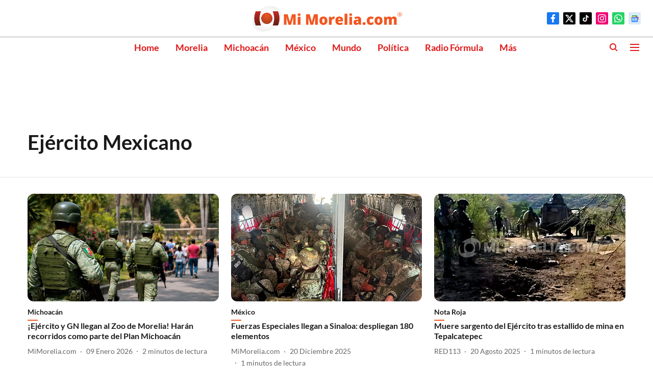

--- FILE ---
content_type: text/html; charset=utf-8
request_url: https://mimorelia.com/topic/ej%C3%A9rcito-mexicano
body_size: 51472
content:
<!DOCTYPE html>
<html lang="es" dir="ltr">
<head>
    <meta charset="utf-8"/>
    <title>Ejército Mexicano</title><link rel="canonical" href="https://mimorelia.com/topic/ej%C3%A9rcito-mexicano"/><meta name="description" content="Read stories listed under on Ejército Mexicano"/><meta name="title" content="Ejército Mexicano"/><meta name="keywords" content="Ejército Mexicano"/><meta property="og:type" content="website"/><meta property="og:url" content="https://mimorelia.com/topic/ej%C3%A9rcito-mexicano"/><meta property="og:title" content="Ejército Mexicano"/><meta property="og:description" content="Read stories listed under on Ejército Mexicano"/><meta name="twitter:card" content="summary_large_image"/><meta name="twitter:title" content="Ejército Mexicano"/><meta name="twitter:description" content="Read stories listed under on Ejército Mexicano"/><meta name="twitter:site" content="@mimorelia"/><meta name="twitter:domain" content="https://mimorelia.com"/><meta property="fb:app_id" content="1376128860200592"/><meta property="og:site_name" content="Mi Morelia.com"/><script type="application/ld+json">{"@context":"http://schema.org","@type":"BreadcrumbList","itemListElement":[{"@type":"ListItem","position":1,"name":"Home","item":"https://mimorelia.com"}]}</script>
    <link href="/manifest.json" rel="manifest">
    <link rel="icon" href="/favicon.ico" type="image/x-icon">
    <meta content="width=device-width, initial-scale=1" name="viewport">
    <meta name="apple-mobile-web-app-capable" content="yes">
    <meta name="apple-mobile-web-app-status-bar-style" content="black">
    <meta name="apple-mobile-web-app-title" content="mimorelia">
    <meta name="theme-color" content="#FFFFFF">

    

    
  
<script type="application/javascript">
  (() => setTimeout(() => {
    const scriptTag = document.createElement("script");
    scriptTag.setAttribute("src", "https://cdn.onesignal.com/sdks/OneSignalSDK.js");
    scriptTag.setAttribute("async", "true");
    const head = document.head;
    head.insertBefore(scriptTag, head.firstElementChild);
  }, 8000))();
  
  var OneSignal = OneSignal || [];
  OneSignal.push(function() {
    OneSignal.init({
      appId: "03f06bb6-3013-4dd0-b6a6-d655c5858717",
      notifyButton: {
        enable: true
      },
      autoRegister: true,
      persistNotification: false,
      safari_web_id: ""
    });
  });

  OneSignal.push(function() {
    OneSignal.sendTag("mimorelia-breaking-news", "true").then(function(tagsSent) {
      console.info("Onesignal tags sent --> ", tagsSent);
    });
  });
</script>




            
  
      <script type="application/javascript">
      (() => setTimeout(() => {
        const scriptTag = document.createElement("script");
        scriptTag.setAttribute("src", "//pagead2.googlesyndication.com/pagead/js/adsbygoogle.js");
        scriptTag.setAttribute("async", "true");
        const head = document.head;
        head.insertBefore(scriptTag, head.firstElementChild);
        (adsbygoogle = window.adsbygoogle || []).push({
          google_ad_client: "pub-9225416779223436",
          enable_page_level_ads: true
        });
      }, 4000))();
      </script>
  


    
    <!-- Styles for CLS start-->
    <style>
        :root {
            --logoWidth: 122px;
            --logoHeight: 32px;
        }
        .header-height {
            height: 48px !important;
        }
        .sticky-header-height {
            height:  48px !important;
        }
        .logoHeight {
            max-height: 32px !important;
            max-width: 122px !important;
        }
        @media (min-width: 768px) {
            :root {
                --logoWidth: ;
                --logoHeight: ;
            }
            .header-height {
                height: 73px !important;
            }
            .sticky-header-height {
                height: 113px !important;
            }
            .logoHeight {
                max-height: 56px !important;
                max-width: 300px !important;
            }
        }
    </style>
   <!-- Styles for CLS end-->

    <style>
         
        @font-face {
  font-display: swap;
  font-family: Lato;
  font-style: normal;
  font-weight: 400;
  src: local("Lato Regular"), local("Lato-Regular"),
    url(https://fonts.gstatic.com/s/lato/v14/S6uyw4BMUTPHjxAwXjeu.woff2) format("woff2"),
    url(https://fonts.gstatic.com/s/lato/v14/S6uyw4BMUTPHjx4wWA.woff) format("woff");
  unicode-range: U+0100-024F, U+0259, U+1E00-1EFF, U+2020, U+20A0-20AB, U+20AD-20CF, U+2113, U+2C60-2C7F, U+A720-A7FF;
}
@font-face {
  font-display: swap;
  font-family: Lato;
  font-style: normal;
  font-weight: 400;
  src: local("Lato Regular"), local("Lato-Regular"),
    url(https://fonts.gstatic.com/s/lato/v14/S6uyw4BMUTPHjx4wXg.woff2) format("woff2"),
    url(https://fonts.gstatic.com/s/lato/v14/S6uyw4BMUTPHjx4wWA.woff) format("woff");
  unicode-range: U+0000-00FF, U+0131, U+0152-0153, U+02BB-02BC, U+02C6, U+02DA, U+02DC, U+2000-206F, U+2074, U+20AC,
    U+2122, U+2191, U+2193, U+2212, U+2215, U+FEFF, U+FFFD;
}
@font-face {
  font-display: swap;
  font-family: Lato;
  font-style: normal;
  font-weight: 700;
  src: local("Lato Bold"), local("Lato-Bold"),
    url(https://fonts.gstatic.com/s/lato/v14/S6u9w4BMUTPHh6UVSwaPGR_p.woff2) format("woff2"),
    url(https://fonts.gstatic.com/s/lato/v14/S6u9w4BMUTPHh6UVSwiPHw.woff) format("woff");
  unicode-range: U+0100-024F, U+0259, U+1E00-1EFF, U+2020, U+20A0-20AB, U+20AD-20CF, U+2113, U+2C60-2C7F, U+A720-A7FF;
}
@font-face {
  font-display: swap;
  font-family: Lato;
  font-style: normal;
  font-weight: 700;
  src: local("Lato Bold"), local("Lato-Bold"),
    url(https://fonts.gstatic.com/s/lato/v14/S6u9w4BMUTPHh6UVSwiPGQ.woff2) format("woff2"),
    url(https://fonts.gstatic.com/s/lato/v14/S6u9w4BMUTPHh6UVSwiPHw.woff) format("woff");
  unicode-range: U+0000-00FF, U+0131, U+0152-0153, U+02BB-02BC, U+02C6, U+02DA, U+02DC, U+2000-206F, U+2074, U+20AC,
    U+2122, U+2191, U+2193, U+2212, U+2215, U+FEFF, U+FFFD;
}
/* cyrillic-ext */
@font-face {
  font-family: 'Roboto Condensed';
  font-style: normal;
  font-weight: 400;
  src: url(https://fonts.gstatic.com/s/robotocondensed/v31/ieVo2ZhZI2eCN5jzbjEETS9weq8-_d6T_POl0fRJeyWyosBD5XxxKA.woff2) format('woff2');
  unicode-range: U+0460-052F, U+1C80-1C8A, U+20B4, U+2DE0-2DFF, U+A640-A69F, U+FE2E-FE2F;
font-display: swap; }
/* cyrillic */
@font-face {
  font-family: 'Roboto Condensed';
  font-style: normal;
  font-weight: 400;
  src: url(https://fonts.gstatic.com/s/robotocondensed/v31/ieVo2ZhZI2eCN5jzbjEETS9weq8-_d6T_POl0fRJeyWyosBK5XxxKA.woff2) format('woff2');
  unicode-range: U+0301, U+0400-045F, U+0490-0491, U+04B0-04B1, U+2116;
font-display: swap; }
/* greek-ext */
@font-face {
  font-family: 'Roboto Condensed';
  font-style: normal;
  font-weight: 400;
  src: url(https://fonts.gstatic.com/s/robotocondensed/v31/ieVo2ZhZI2eCN5jzbjEETS9weq8-_d6T_POl0fRJeyWyosBC5XxxKA.woff2) format('woff2');
  unicode-range: U+1F00-1FFF;
font-display: swap; }
/* greek */
@font-face {
  font-family: 'Roboto Condensed';
  font-style: normal;
  font-weight: 400;
  src: url(https://fonts.gstatic.com/s/robotocondensed/v31/ieVo2ZhZI2eCN5jzbjEETS9weq8-_d6T_POl0fRJeyWyosBN5XxxKA.woff2) format('woff2');
  unicode-range: U+0370-0377, U+037A-037F, U+0384-038A, U+038C, U+038E-03A1, U+03A3-03FF;
font-display: swap; }
/* vietnamese */
@font-face {
  font-family: 'Roboto Condensed';
  font-style: normal;
  font-weight: 400;
  src: url(https://fonts.gstatic.com/s/robotocondensed/v31/ieVo2ZhZI2eCN5jzbjEETS9weq8-_d6T_POl0fRJeyWyosBB5XxxKA.woff2) format('woff2');
  unicode-range: U+0102-0103, U+0110-0111, U+0128-0129, U+0168-0169, U+01A0-01A1, U+01AF-01B0, U+0300-0301, U+0303-0304, U+0308-0309, U+0323, U+0329, U+1EA0-1EF9, U+20AB;
font-display: swap; }
/* latin-ext */
@font-face {
  font-family: 'Roboto Condensed';
  font-style: normal;
  font-weight: 400;
  src: url(https://fonts.gstatic.com/s/robotocondensed/v31/ieVo2ZhZI2eCN5jzbjEETS9weq8-_d6T_POl0fRJeyWyosBA5XxxKA.woff2) format('woff2');
  unicode-range: U+0100-02BA, U+02BD-02C5, U+02C7-02CC, U+02CE-02D7, U+02DD-02FF, U+0304, U+0308, U+0329, U+1D00-1DBF, U+1E00-1E9F, U+1EF2-1EFF, U+2020, U+20A0-20AB, U+20AD-20C0, U+2113, U+2C60-2C7F, U+A720-A7FF;
font-display: swap; }
/* latin */
@font-face {
  font-family: 'Roboto Condensed';
  font-style: normal;
  font-weight: 400;
  src: url(https://fonts.gstatic.com/s/robotocondensed/v31/ieVo2ZhZI2eCN5jzbjEETS9weq8-_d6T_POl0fRJeyWyosBO5Xw.woff2) format('woff2');
  unicode-range: U+0000-00FF, U+0131, U+0152-0153, U+02BB-02BC, U+02C6, U+02DA, U+02DC, U+0304, U+0308, U+0329, U+2000-206F, U+20AC, U+2122, U+2191, U+2193, U+2212, U+2215, U+FEFF, U+FFFD;
font-display: swap; }
/* cyrillic-ext */
@font-face {
  font-family: 'Roboto Condensed';
  font-style: normal;
  font-weight: 700;
  src: url(https://fonts.gstatic.com/s/robotocondensed/v31/ieVo2ZhZI2eCN5jzbjEETS9weq8-_d6T_POl0fRJeyVVpcBD5XxxKA.woff2) format('woff2');
  unicode-range: U+0460-052F, U+1C80-1C8A, U+20B4, U+2DE0-2DFF, U+A640-A69F, U+FE2E-FE2F;
font-display: swap; }
/* cyrillic */
@font-face {
  font-family: 'Roboto Condensed';
  font-style: normal;
  font-weight: 700;
  src: url(https://fonts.gstatic.com/s/robotocondensed/v31/ieVo2ZhZI2eCN5jzbjEETS9weq8-_d6T_POl0fRJeyVVpcBK5XxxKA.woff2) format('woff2');
  unicode-range: U+0301, U+0400-045F, U+0490-0491, U+04B0-04B1, U+2116;
font-display: swap; }
/* greek-ext */
@font-face {
  font-family: 'Roboto Condensed';
  font-style: normal;
  font-weight: 700;
  src: url(https://fonts.gstatic.com/s/robotocondensed/v31/ieVo2ZhZI2eCN5jzbjEETS9weq8-_d6T_POl0fRJeyVVpcBC5XxxKA.woff2) format('woff2');
  unicode-range: U+1F00-1FFF;
font-display: swap; }
/* greek */
@font-face {
  font-family: 'Roboto Condensed';
  font-style: normal;
  font-weight: 700;
  src: url(https://fonts.gstatic.com/s/robotocondensed/v31/ieVo2ZhZI2eCN5jzbjEETS9weq8-_d6T_POl0fRJeyVVpcBN5XxxKA.woff2) format('woff2');
  unicode-range: U+0370-0377, U+037A-037F, U+0384-038A, U+038C, U+038E-03A1, U+03A3-03FF;
font-display: swap; }
/* vietnamese */
@font-face {
  font-family: 'Roboto Condensed';
  font-style: normal;
  font-weight: 700;
  src: url(https://fonts.gstatic.com/s/robotocondensed/v31/ieVo2ZhZI2eCN5jzbjEETS9weq8-_d6T_POl0fRJeyVVpcBB5XxxKA.woff2) format('woff2');
  unicode-range: U+0102-0103, U+0110-0111, U+0128-0129, U+0168-0169, U+01A0-01A1, U+01AF-01B0, U+0300-0301, U+0303-0304, U+0308-0309, U+0323, U+0329, U+1EA0-1EF9, U+20AB;
font-display: swap; }
/* latin-ext */
@font-face {
  font-family: 'Roboto Condensed';
  font-style: normal;
  font-weight: 700;
  src: url(https://fonts.gstatic.com/s/robotocondensed/v31/ieVo2ZhZI2eCN5jzbjEETS9weq8-_d6T_POl0fRJeyVVpcBA5XxxKA.woff2) format('woff2');
  unicode-range: U+0100-02BA, U+02BD-02C5, U+02C7-02CC, U+02CE-02D7, U+02DD-02FF, U+0304, U+0308, U+0329, U+1D00-1DBF, U+1E00-1E9F, U+1EF2-1EFF, U+2020, U+20A0-20AB, U+20AD-20C0, U+2113, U+2C60-2C7F, U+A720-A7FF;
font-display: swap; }
/* latin */
@font-face {
  font-family: 'Roboto Condensed';
  font-style: normal;
  font-weight: 700;
  src: url(https://fonts.gstatic.com/s/robotocondensed/v31/ieVo2ZhZI2eCN5jzbjEETS9weq8-_d6T_POl0fRJeyVVpcBO5Xw.woff2) format('woff2');
  unicode-range: U+0000-00FF, U+0131, U+0152-0153, U+02BB-02BC, U+02C6, U+02DA, U+02DC, U+0304, U+0308, U+0329, U+2000-206F, U+20AC, U+2122, U+2191, U+2193, U+2212, U+2215, U+FEFF, U+FFFD;
font-display: swap; }

        
        body.fonts-loaded {--primaryFont: "Lato", -apple-system, BlinkMacSystemFont, 'Segoe UI', 'Roboto', 'Oxygen', 'Ubuntu', 'Cantarell',
  'Fira Sans', 'Droid Sans', 'Helvetica Neue', sans-serif;--secondaryFont: "Roboto Condensed", -apple-system, BlinkMacSystemFont, 'Segoe UI', 'Roboto', 'Oxygen', 'Ubuntu', 'Cantarell',
  'Fira Sans', 'Droid Sans', 'Helvetica Neue', sans-serif;--fontsize-larger: 24px;--fontsize-halfjumbo: 32px;--fontsize-largest: 29px;--fontsize-smaller: 11px;--fontsize-small: 13px;--fontsize-medium: 16px;}
        #sw-wrapper{position:fixed;background-color:#fff;align-items:center;margin:0 40px 48px;width:294px;height:248px;box-shadow:0 0 10px 0 rgba(0,0,0,.19);bottom:0;z-index:1001;flex-direction:column;display:none;right:0}.sw-app{font-weight:700;text-transform:capitalize}.sw-url{color:#858585;font-size:12px}#sw-wrapper .sw-wrapper--image{width:56px;margin-bottom:10px}#sw-wrapper #service-worker-popup{position:absolute;border:0;border-radius:0;bottom:32px;background-color:var(--primaryColor,#2c61ad)}#sw-wrapper #close-dialog{align-self:flex-end;border:0;background-color:transparent;color:var(--primaryColor,#000);padding:12px}#sw-wrapper #close-dialog svg{width:24px}@media (min-width:320px) and (max-width:767px){#sw-wrapper{position:fixed;background-color:#fff;width:100%;align-items:center;justify-content:start;height:248px;bottom:0;z-index:1001;flex-direction:column;margin:0}}
        </style>
    <style>
        /*! normalize.css v7.0.0 | MIT License | github.com/necolas/normalize.css */html{-ms-text-size-adjust:100%;-webkit-text-size-adjust:100%;line-height:1.15}article,aside,footer,header,nav,section{display:block}h1{font-size:2em;margin:.67em 0}figcaption,figure,main{display:block}figure{margin:1em 40px}hr{box-sizing:content-box;height:0;overflow:visible}pre{font-family:monospace;font-size:1em}a{-webkit-text-decoration-skip:objects;background-color:transparent}abbr[title]{border-bottom:none;text-decoration:underline;text-decoration:underline dotted}b,strong{font-weight:bolder}code,kbd,samp{font-family:monospace;font-size:1em}dfn{font-style:italic}mark{background-color:#ff0;color:#000}small{font-size:80%}sub,sup{font-size:75%;line-height:0;position:relative;vertical-align:baseline}sub{bottom:-.25em}sup{top:-.5em}audio,video{display:inline-block}audio:not([controls]){display:none;height:0}img{border-style:none}svg:not(:root){overflow:hidden}button,input,optgroup,select,textarea{font-family:var(--primaryFont);font-size:100%;line-height:1.15;margin:0}button,input{overflow:visible}button,select{text-transform:none}[type=reset],[type=submit],button,html [type=button]{-webkit-appearance:button}[type=button]::-moz-focus-inner,[type=reset]::-moz-focus-inner,[type=submit]::-moz-focus-inner,button::-moz-focus-inner{border-style:none;padding:0}[type=button]:-moz-focusring,[type=reset]:-moz-focusring,[type=submit]:-moz-focusring,button:-moz-focusring{outline:1px dotted ButtonText}fieldset{padding:.35em .75em .625em}legend{box-sizing:border-box;color:inherit;display:table;max-width:100%;padding:0;white-space:normal}progress{display:inline-block;vertical-align:baseline}textarea{overflow:auto}[type=checkbox],[type=radio]{box-sizing:border-box;padding:0}[type=number]::-webkit-inner-spin-button,[type=number]::-webkit-outer-spin-button{height:auto}[type=search]{-webkit-appearance:textfield;outline-offset:-2px}[type=search]::-webkit-search-cancel-button,[type=search]::-webkit-search-decoration{-webkit-appearance:none}::-webkit-file-upload-button{-webkit-appearance:button;font:inherit}details,menu{display:block}summary{display:list-item}canvas{display:inline-block}[hidden],template{display:none}:root{--transparentBlack:rgba(53,53,53,.5);--blackTransparent:rgba(0,0,0,.2);--rgbBlack:0,0,0;--rgbWhite:255,255,255;--white:#fff;--black:#000;--shaded-grey:#6f6d70;--base-blue:#2f73e4;--slighty-darker-blue:#4860bc;--gray-light:#818181;--grey:#dadada;--light-blue:#e7e7f6;--orange:#e84646;--light-gray:#333;--off-grey:#dadee1;--lighter-gray:#797979;--darkest-gray:#333;--darker-gray:#313131;--faded-gray:#0f0f0f;--red:#ff7171;--bright-red:#de0c0b;--blue:#023048;--gray:#5c5c5c;--gray-darkest:#232323;--gray-lighter:#a4a4a4;--gray-lightest:#e9e6e6;--facebook:#4e71a8;--twitter:#1cb7eb;--linkedin:#0077b5;--whatsapp:#25d366;--concrete:#f2f2f2;--tundora:#4c4c4c;--greyBlack:#464646;--gray-whiter:#d8d8d8;--gray-white-fa:#fafafa;--lightBlue:#5094fb;--whitest:#eaeaea;--darkBlue:#132437;--paragraphColor:#4d4d4d;--success:#2dbe65;--defaultDarkBackground:#262626;--defaultDarkBorder:rgba(161,175,194,.1);--font-size-smaller:12px;--font-size-small:14px;--font-size-base:16px;--font-size-medium:18px;--fontsize-large:24px;--fontsize-larger:32px;--oneColWidth:73px;--sevenColWidth:655px;--outerSpace:calc(50vw - 594px);--headerWidth:122px;--headerLargeWidth:190px;--headerHeight:32px;--bold:bold;--normal:normal}@media (min-width:768px){:root{--headerWidth:300px;--headerHeight:56px;--headerLargeWidth:300px}}html{font-size:100%}body{font-family:var(--primaryFont);font-size:1rem;font-weight:400;line-height:var(--bodyLineHeight);text-rendering:auto}h1,h2,h3,h4,h5,h6,ol,p,ul{font-weight:400;margin:0;padding:0}h1{font-size:2.25rem;font-weight:300;line-height:1.38889rem}h1,h2{font-family:var(--primaryFont)}h2{font-size:2rem;line-height:2.22222rem;padding:.75rem 0 .5rem}h3{font-family:var(--primaryFont);font-size:1.8125rem;line-height:1.24138rem;word-break:normal}h4{font-size:1.5rem}h4,h5{font-weight:700;line-height:1.33333rem}h5{font-size:1.125rem}h6{font-size:.8125rem;line-height:1.23077rem}p{font-size:1rem;line-height:var(--bodyLineHeight)}li,p{font-family:var(--primaryFont)}:root{--zIndex-60:600;--zIndex-header-item:601;--zIndex-social:499;--zIndex-social-popup:1000;--zIndex-sub-menu:9;--zIndex-99:99;--zIndex-search:999;--zIndex-menu:2;--zIndex-loader-overlay:1100}.play-icon{position:relative}.play-icon:after,.play-icon:before{content:"";display:block;left:50%;position:absolute;top:50%;transform:translateX(-50%) translateY(-50%)}.play-icon:before{background:#000;border-radius:50%;height:46px;opacity:.8;width:46px;z-index:10}@media (min-width:768px){.play-icon:before{height:60px;width:60px}}.play-icon:after{border-bottom:7px solid transparent;border-left:11px solid #fff;border-top:7px solid transparent;height:0;margin-left:2px;width:0;z-index:11}@media (min-width:768px){.play-icon:after{border-bottom:9px solid transparent;border-left:15px solid #fff;border-top:9px solid transparent}}.play-icon--small:before{height:46px;width:46px}@media (min-width:768px){.play-icon--small:before{height:46px;width:46px}}.play-icon--small:after{border-bottom:7px solid transparent;border-left:11px solid #fff;border-top:7px solid transparent}@media (min-width:768px){.play-icon--small:after{border-bottom:9px solid transparent;border-left:15px solid #fff;border-top:9px solid transparent}}.play-icon--medium:before{height:46px;width:46px}@media (min-width:768px){.play-icon--medium:before{height:65px;width:65px}}.play-icon--medium:after{border-bottom:7px solid transparent;border-left:11px solid #fff;border-top:7px solid transparent}@media (min-width:768px){.play-icon--medium:after{border-bottom:13px solid transparent;border-left:20px solid #fff;border-top:13px solid transparent}}.play-icon--large:before{height:46px;width:46px}@media (min-width:768px){.play-icon--large:before{height:100px;width:100px}}.play-icon--large:after{border-bottom:7px solid transparent;border-left:11px solid #fff;border-top:7px solid transparent}@media (min-width:768px){.play-icon--large:after{border-bottom:15px solid transparent;border-left:22px solid #fff;border-top:15px solid transparent}}.component-wrapper{overflow:auto;padding:32px 15px}.component-wrapper,.maxwidth-wrapper{margin-left:auto;margin-right:auto;max-width:1172px}.component-wrapper-fluid{margin-bottom:15px}@media (min-width:768px){.component-wrapper-fluid{padding-top:15px}}.card-background-color{background-color:var(--white)}.card>:nth-child(3){clear:both;content:""}.app-ad{overflow:hidden;text-align:center;width:100%}.app-ad--vertical{padding-bottom:15px;text-align:center}@media (min-width:768px){.app-ad--vertical{text-align:right}}.app-ad--mrec .adBox,.app-ad--mrec .adbutler-wrapper{padding:30px 0}.app-ad--story-mrec .adBox,.app-ad--story-mrec .adbutler-wrapper{padding-bottom:35px}.app-ad--leaderboard .adBox,.app-ad--leaderboard .adbutler-wrapper{padding:8px}.app-ad--horizontal{clear:both}.app-ad--horizontal .adBox,.app-ad--horizontal .adbutler-wrapper{padding:15px 0}.app-ad--story-horizontal .adBox,.app-ad--story-horizontal .adbutler-wrapper{padding-bottom:25px}.app-ad--grid-horizontal{grid-column:1/4}.video-play-icon{display:block;position:relative}.video-play-icon:before{background-size:88px;content:"";display:block;height:90px;left:50%;position:absolute;top:50%;transform:translate(-50%,-50%);width:90px;z-index:10}.qt-button{border-radius:100px;color:#fff;font-family:var(--primaryFont);font-size:1rem;font-weight:300;padding:10px 28px;text-align:center}.qt-button:hover{cursor:pointer}.qt-button--primary{background:#2f73e4}.qt-button--secondary{background:#2f73e4;border:1px solid #fff}.qt-button--transparent{background:transparent;border:2px solid #2f73e4;color:#2f73e4}.overlay{background:rgba(0,0,0,.09);display:none;height:100%;left:0;position:fixed;top:0;width:100%;z-index:600}.overlay--active{display:block}.sidebar{height:100%;left:0;overflow:scroll;padding:50px 48px;position:fixed;top:0;transform:translateX(-100%);transition:transform 375ms cubic-bezier(0,0,.2,1);width:100%;z-index:601}@media (min-width:768px){.sidebar{width:445px}}.sidebar.open{background-color:var(--headerBackgroundColor,#fff);color:var(--headerTextColor,#333);transform:translateX(0);transition:transform 375ms cubic-bezier(.4,0,1,1)}.ltr-side-bar{left:auto;right:0;transform:translateX(100%)}.ltr-arrow{left:0;position:absolute;right:unset}.sidebar.open.ltr-side-bar{transform:translateX(0)}.sidebar__nav__logo{font-family:var(--primaryFont);font-size:2.125rem;font-weight:700;margin-bottom:60px}.sidebar__nav__logo:after,.sidebar__nav__logo:before{content:"";display:table}.sidebar__nav__logo:after{clear:both}.sidebar__nav__logo .logo{color:#2f73e4;display:inline-block;float:left;font-family:var(--primaryFont);font-size:2.125rem;font-weight:700;max-width:210px;padding:0}.sidebar__nav__logo .logo .app-logo__element{max-height:85px;object-fit:contain}.sidebar__nav__logo .close{color:var(--headerIconColor,#a9a9a9);cursor:pointer;float:right;font-weight:300;height:22px;position:relative;top:16px;width:22px}.sidebar__social li{display:inline-block}.sidebar__social li a{margin-right:25px}ul.sidebar__info{border-top:2px solid #2f73e4;margin:0 0 50px;padding-top:30px}ul.sidebar__info li a{font-size:1.375rem!important;font-weight:300}ul.submenu li a{color:var(--headerTextColor,#a9a9a9);font-size:1.375rem;padding-bottom:25px}.sidebar__nav{font-family:var(--primaryFont)}.sidebar__nav ul{list-style:none;margin:0;padding:0}.sidebar__nav ul li{clear:both}.sidebar__nav ul li a,.sidebar__nav ul li span{cursor:pointer;display:block;font-size:1.625rem;font-weight:300;padding-bottom:30px}.sidebar__nav ul li a:hover,.sidebar__nav ul li span:hover{color:var(--headerIconColor,#a9a9a9)}.sidebar__nav ul li.has--submenu .submenu-arrow{float:right}.sidebar__nav ul li.has--submenu a,.sidebar__nav ul li.has--submenu div{display:flex;justify-content:space-between}.sidebar__nav ul li.has--submenu .submenu-arrow:after{border-style:solid;border-width:.07em .07em 0 0;color:#9e9e9e;content:"";display:inline-block;float:right;height:.45em;position:relative;top:.45em;transform:rotate(135deg);transition:transform .3s;vertical-align:top;width:.45em;will-change:transform}.sidebar__nav ul li.has--submenu.open .submenu-arrow:after{top:.65em;transform:rotate(315deg)}ul.submenu li a:hover{color:var(--headerIconColor,#a9a9a9)}ul.submenu{display:none;padding-left:38px}input,ul.submenu--show{display:block}input{background:#fff;border:none;border-radius:4px;color:#a3a3a3;font-weight:300;padding:10px 15px;width:100%}button{border-radius:100px;color:#fff;font-size:1rem;padding:10px 27px}.qt-search{align-items:center;display:flex;position:relative}.qt-search__form-wrapper{width:100%}.qt-search__form-wrapper form input{background-color:transparent;border-bottom:1px solid #d8d8d8;border-radius:0;font-size:32px;font-weight:700;opacity:.5;outline:none;padding:8px 0}.qt-search__form .search-icon{background:transparent;border:none;cursor:pointer;height:24px;outline:none;position:absolute;right:0;top:0;width:24px}html[dir=rtl] .search-icon{left:0;right:auto}.loader-overlay-container{align-items:center;background-color:rgba(0,0,0,.8);bottom:0;display:flex;flex-direction:column-reverse;justify-content:center;left:0;position:fixed;right:0;top:0;z-index:var(--zIndex-loader-overlay)}.spinning-loader{animation:spinAnimation 1.1s ease infinite;border-radius:50%;font-size:10px;height:1em;position:relative;text-indent:-9999em;transform:translateZ(0);width:1em}@keyframes spinAnimation{0%,to{box-shadow:0 -2.6em 0 0 var(--white),1.8em -1.8em 0 0 var(--blackTransparent),2.5em 0 0 0 var(--blackTransparent),1.75em 1.75em 0 0 var(--blackTransparent),0 2.5em 0 0 var(--blackTransparent),-1.8em 1.8em 0 0 var(--blackTransparent),-2.6em 0 0 0 hsla(0,0%,100%,.5),-1.8em -1.8em 0 0 hsla(0,0%,100%,.7)}12.5%{box-shadow:0 -2.6em 0 0 hsla(0,0%,100%,.7),1.8em -1.8em 0 0 var(--white),2.5em 0 0 0 var(--blackTransparent),1.75em 1.75em 0 0 var(--blackTransparent),0 2.5em 0 0 var(--blackTransparent),-1.8em 1.8em 0 0 var(--blackTransparent),-2.6em 0 0 0 var(--blackTransparent),-1.8em -1.8em 0 0 hsla(0,0%,100%,.5)}25%{box-shadow:0 -2.6em 0 0 hsla(0,0%,100%,.5),1.8em -1.8em 0 0 hsla(0,0%,100%,.7),2.5em 0 0 0 var(--white),1.75em 1.75em 0 0 var(--blackTransparent),0 2.5em 0 0 var(--blackTransparent),-1.8em 1.8em 0 0 var(--blackTransparent),-2.6em 0 0 0 var(--blackTransparent),-1.8em -1.8em 0 0 var(--blackTransparent)}37.5%{box-shadow:0 -2.6em 0 0 var(--blackTransparent),1.8em -1.8em 0 0 hsla(0,0%,100%,.5),2.5em 0 0 0 hsla(0,0%,100%,.7),1.75em 1.75em 0 0 var(--white),0 2.5em 0 0 var(--blackTransparent),-1.8em 1.8em 0 0 var(--blackTransparent),-2.6em 0 0 0 var(--blackTransparent),-1.8em -1.8em 0 0 var(--blackTransparent)}50%{box-shadow:0 -2.6em 0 0 var(--blackTransparent),1.8em -1.8em 0 0 var(--blackTransparent),2.5em 0 0 0 hsla(0,0%,100%,.5),1.75em 1.75em 0 0 hsla(0,0%,100%,.7),0 2.5em 0 0 var(--white),-1.8em 1.8em 0 0 var(--blackTransparent),-2.6em 0 0 0 var(--blackTransparent),-1.8em -1.8em 0 0 var(--blackTransparent)}62.5%{box-shadow:0 -2.6em 0 0 var(--blackTransparent),1.8em -1.8em 0 0 var(--blackTransparent),2.5em 0 0 0 var(--blackTransparent),1.75em 1.75em 0 0 hsla(0,0%,100%,.5),0 2.5em 0 0 hsla(0,0%,100%,.7),-1.8em 1.8em 0 0 var(--white),-2.6em 0 0 0 var(--blackTransparent),-1.8em -1.8em 0 0 var(--blackTransparent)}75%{box-shadow:0 -2.6em 0 0 var(--blackTransparent),1.8em -1.8em 0 0 var(--blackTransparent),2.5em 0 0 0 var(--blackTransparent),1.75em 1.75em 0 0 var(--blackTransparent),0 2.5em 0 0 hsla(0,0%,100%,.5),-1.8em 1.8em 0 0 hsla(0,0%,100%,.7),-2.6em 0 0 0 var(--white),-1.8em -1.8em 0 0 var(--blackTransparent)}87.5%{box-shadow:0 -2.6em 0 0 var(--blackTransparent),1.8em -1.8em 0 0 var(--blackTransparent),2.5em 0 0 0 var(--blackTransparent),1.75em 1.75em 0 0 var(--blackTransparent),0 2.5em 0 0 var(--blackTransparent),-1.8em 1.8em 0 0 hsla(0,0%,100%,.5),-2.6em 0 0 0 hsla(0,0%,100%,.7),-1.8em -1.8em 0 0 var(--white)}}.icon.loader{fill:var(--primaryColor);height:50px;left:calc(50% - 50px);position:fixed;top:calc(50% - 25px);width:100px}:root{--arrow-c-brand1:#ff214b;--arrow-c-brand2:#1bbb87;--arrow-c-brand3:#6fe7c0;--arrow-c-brand4:#f6f8ff;--arrow-c-brand5:#e9e9e9;--arrow-c-accent1:#2fd072;--arrow-c-accent2:#f5a623;--arrow-c-accent3:#f81010;--arrow-c-accent4:#d71212;--arrow-c-accent5:#f2f2f2;--arrow-c-accent6:#e8eaed;--arrow-c-mono1:#000;--arrow-c-mono2:rgba(0,0,0,.9);--arrow-c-mono3:rgba(0,0,0,.7);--arrow-c-mono4:rgba(0,0,0,.6);--arrow-c-mono5:rgba(0,0,0,.3);--arrow-c-mono6:rgba(0,0,0,.2);--arrow-c-mono7:rgba(0,0,0,.1);--arrow-c-invert-mono1:#fff;--arrow-c-invert-mono2:hsla(0,0%,100%,.9);--arrow-c-invert-mono3:hsla(0,0%,100%,.7);--arrow-c-invert-mono4:hsla(0,0%,100%,.6);--arrow-c-invert-mono5:hsla(0,0%,100%,.3);--arrow-c-invert-mono6:hsla(0,0%,100%,.2);--arrow-c-invert-mono7:hsla(0,0%,100%,.1);--arrow-c-invert-mono8:#dedede;--arrow-c-invert-mono9:hsla(0,0%,87%,.1);--arrow-c-dark:#0d0d0d;--arrow-c-light:#fff;--arrow-spacing-xxxs:2px;--arrow-spacing-xxs:4px;--arrow-spacing-xs:8px;--arrow-spacing-s:12px;--arrow-spacing-m:16px;--arrow-spacing-20:20px;--arrow-spacing-l:24px;--arrow-spacing-xl:32px;--arrow-spacing-28:28px;--arrow-spacing-48:48px;--arrow-spacing-40:40px;--arrow-spacing-96:96px;--arrow-fs-tiny:14px;--arrow-fs-xs:16px;--arrow-fs-s:18px;--arrow-fs-m:20px;--arrow-fs-l:24px;--arrow-fs-xl:26px;--arrow-fs-xxl:30px;--arrow-fs-huge:32px;--arrow-fs-big:40px;--arrow-fs-jumbo:54px;--arrow-fs-28:28px;--arrow-typeface-primary:-apple-system,BlinkMacSystemFont,"Helvetica Neue",Helvetica,Arial,sans-serif;--arrow-typeface-secondary:Verdana,Geneva,Tahoma,sans-serif;--arrow-sans-serif:sans-serif;--arrow-lh-1:1;--arrow-lh-2:1.2;--arrow-lh-3:1.3;--arrow-lh-4:1.4;--arrow-lh-5:1.5;--arrow-fw-light:300;--arrow-fw-normal:400;--arrow-fw-500:500;--arrow-fw-semi-bold:600;--arrow-fw-bold:700;--light-border:var(--arrow-c-invert-mono7);--dark-border:var(--arrow-c-mono7);--fallback-img:#e8e8e8;--z-index-9:9;--z-index-1:1}.arrow-component{-webkit-font-smoothing:antialiased;-moz-osx-font-smoothing:grayscale;-moz-font-feature-settings:"liga" on;font-family:var(--arrow-typeface-primary);font-weight:var(--arrow-fw-normal);text-rendering:optimizeLegibility}.arrow-component h1,.arrow-component h2,.arrow-component h3,.arrow-component h4,.arrow-component h5,.arrow-component h6,.arrow-component ol,.arrow-component ul{font-family:var(--arrow-typeface-primary)}.arrow-component li,.arrow-component p{font-size:var(--arrow-fs-xs);line-height:var(--arrow-lh-1)}.arrow-component figure{margin:0;padding:0}.arrow-component h1{font-size:var(--arrow-fs-28);font-stretch:normal;font-style:normal;font-weight:var(--arrow-fw-bold);letter-spacing:normal;line-height:var(--arrow-lh-3)}@media only screen and (min-width:768px){.arrow-component h1{font-size:var(--arrow-fs-big)}}.arrow-component h2{font-size:var(--arrow-fs-l);font-stretch:normal;font-style:normal;font-weight:var(--arrow-fw-bold);letter-spacing:normal;line-height:var(--arrow-lh-3)}@media only screen and (min-width:768px){.arrow-component h2{font-size:var(--arrow-fs-huge)}}.arrow-component h3{font-size:var(--arrow-fs-m);font-stretch:normal;font-style:normal;font-weight:var(--arrow-fw-bold);letter-spacing:normal;line-height:var(--arrow-lh-3)}@media only screen and (min-width:768px){.arrow-component h3{font-size:var(--arrow-fs-l)}}.arrow-component h4{font-size:var(--arrow-fs-s);font-stretch:normal;font-style:normal;font-weight:var(--arrow-fw-bold);letter-spacing:normal;line-height:var(--arrow-lh-3)}@media only screen and (min-width:768px){.arrow-component h4{font-size:var(--arrow-fs-m)}}.arrow-component h5{font-size:var(--arrow-fs-xs);font-stretch:normal;font-style:normal;font-weight:var(--arrow-fw-bold);letter-spacing:normal;line-height:var(--arrow-lh-3)}@media only screen and (min-width:768px){.arrow-component h5{font-size:var(--arrow-fs-s)}}.arrow-component h6{font-size:var(--arrow-fs-xs);font-weight:var(--arrow-fw-bold);line-height:var(--arrow-lh-3)}.arrow-component h6,.arrow-component p{font-stretch:normal;font-style:normal;letter-spacing:normal}.arrow-component p{font-family:var(--arrow-typeface-secondary);font-size:var(--arrow-fs-m);font-weight:400;line-height:var(--arrow-lh-5);word-break:break-word}.arrow-component.full-width-with-padding{margin-left:calc(-50vw + 50%);margin-right:calc(-50vw + 50%);padding:var(--arrow-spacing-m) calc(50vw - 50%) var(--arrow-spacing-xs) calc(50vw - 50%)}.p-alt{font-size:var(--arrow-fs-xs);font-stretch:normal;font-style:normal;font-weight:400;letter-spacing:normal;line-height:var(--arrow-lh-5)}.author-name,.time{font-weight:400}.author-name,.section-tag,.time{font-size:var(--arrow-fs-tiny);font-stretch:normal;font-style:normal;letter-spacing:normal}.section-tag{font-weight:700;line-height:normal}.arr-hidden-desktop{display:none}@media only screen and (max-width:768px){.arr-hidden-desktop{display:block}}.arr-hidden-mob{display:block}@media only screen and (max-width:768px){.arr-hidden-mob{display:none}}.arr-custom-style a{border-bottom:1px solid var(--arrow-c-mono2);color:var(--arrow-c-mono2)}.arr-story-grid{grid-column-gap:var(--arrow-spacing-l);display:grid;grid-template-columns:repeat(4,minmax(auto,150px));margin:0 12px;position:relative}@media only screen and (min-width:768px){.arr-story-grid{grid-template-columns:[grid-start] minmax(48px,auto) [container-start] repeat(12,minmax(auto,55px)) [container-end] minmax(48px,auto) [grid-end];margin:unset}}@media only screen and (min-width:768px) and (min-width:1025px){.arr-story-grid{grid-template-columns:[grid-start] minmax(56px,auto) [container-start] repeat(12,minmax(auto,73px)) [container-end] minmax(56px,auto) [grid-end]}}.content-style{display:contents}.with-rounded-corners,.with-rounded-corners img{border-radius:var(--arrow-spacing-s)}.arr-image-placeholder{background-color:#f0f0f0}.arr--share-sticky-wrapper{bottom:0;justify-items:flex-start;margin:var(--arrow-spacing-l) 0;position:absolute;right:0;top:120px}@media only screen and (min-width:1025px){.arr--share-sticky-wrapper{left:0;right:unset}}html[dir=rtl] .arr--share-sticky-wrapper{left:0;right:unset}@media only screen and (min-width:1025px){html[dir=rtl] .arr--share-sticky-wrapper{left:unset;right:0}}:root{--max-width-1172:1172px;--spacing-40:40px}body{--arrow-typeface-primary:var(--primaryFont);--arrow-typeface-secondary:var(--secondaryFont);--arrow-c-brand1:var(--primaryColor);--fallback-img:var(--primaryColor);background:#f5f5f5;color:var(--textColor);margin:0;overflow-anchor:none;overflow-x:hidden}#container{min-height:100vh;width:100%}#header-logo img,#header-logo-mobile img{align-content:center;height:var(--logoHeight);width:var(--logoWidth)}.breaking-news-wrapper{min-height:32px}@media (min-width:768px){.breaking-news-wrapper{min-height:40px}}.breaking-news-wrapper.within-container{min-height:48px}@media (min-width:768px){.breaking-news-wrapper.within-container{min-height:72px}}#row-4{max-width:1172px;min-height:100%}*{box-sizing:border-box}.container{margin:0 auto;max-width:1172px;padding:0 16px}h1{font-family:Open Sans,sans-serif;font-size:1.875rem;font-weight:800;margin:10px 0;text-transform:uppercase}h1 span{font-family:Cardo,serif;font-size:1.5rem;font-style:italic;font-weight:400;margin:0 5px;text-transform:none}.toggle{display:block;height:30px;margin:30px auto 10px;width:28px}.toggle span:after,.toggle span:before{content:"";left:0;position:absolute;top:-9px}.toggle span:after{top:9px}.toggle span{display:block;position:relative}.toggle span,.toggle span:after,.toggle span:before{backface-visibility:hidden;background-color:#000;border-radius:2px;height:5px;transition:all .3s;width:100%}.toggle.on span{background-color:transparent}.toggle.on span:before{background-color:#fff;transform:rotate(45deg) translate(5px,5px)}.toggle.on span:after{background-color:#fff;transform:rotate(-45deg) translate(7px,-8px)}.story-card__image.story-card__image--cover.set-fallback{padding:0}a{color:inherit;text-decoration:none}.arr--headline,.arr--story-headline{word-break:break-word}.arrow-component.arr--four-col-sixteen-stories .arr--collection-name h3,.arrow-component.arr--two-col-four-story-highlight .arr--collection-name h3{font-size:inherit;font-weight:inherit}.arrow-component.arr--collection-name .arr-collection-name-border-left{font-size:1.625rem!important;margin-left:-4px;min-width:8px;width:8px}@media (min-width:768px){.arrow-component.arr--collection-name .arr-collection-name-border-left{font-size:2.125rem!important}}.arrow-component.arr--headline h2{padding:0}.sticky-layer{box-shadow:0 1px 6px 0 rgba(0,0,0,.1);left:0;position:fixed;right:0;top:0;z-index:var(--zIndex-search)}.ril__toolbarItem .arr--hyperlink-button{position:relative;top:6px}.arr--text-element p{margin-bottom:15px;word-break:break-word}.arr--text-element ul li{font-family:var(--arrow-typeface-secondary);font-size:var(--arrow-fs-s);line-height:var(--arrow-lh-5);margin-bottom:4px;word-break:break-word}@media (min-width:768px){.arr--text-element ul li{font-size:var(--arrow-fs-m)}}.arr--text-element ol li{margin-bottom:4px}.arr--text-element ul li p{margin-bottom:unset}.arr--blurb-element blockquote{margin:unset}.arr--quote-element p:first-of-type{font-family:var(--primaryFont)}.elm-onecolstorylist{grid-column:1/4}.ril-image-current{width:auto!important}.ril__image,.ril__imageNext,.ril__imagePrev{max-width:100%!important}.rtl-twoColSixStories .arr--content-wrapper{order:-1}.rtl-threeColTwelveStories{order:2}.author-card-wrapper div{display:inline!important}.mode-wrapper{min-width:52px;padding:var(--arrow-spacing-xs) var(--arrow-spacing-m)}@media (--viewport-medium ){.mode-wrapper{min-width:44px;padding:var(--arrow-spacing-xs) var(--arrow-spacing-s)}}img.qt-image{object-fit:cover;width:100%}.qt-image-16x9{margin:0;overflow:hidden;padding-top:56.25%;position:relative}.qt-image-16x9 img{left:0;position:absolute;top:0}.qt-responsive-image{margin:0;overflow:hidden;padding-top:56.25%;position:relative}@media (min-width:768px){.qt-responsive-image{padding-top:37.5%}}.qt-responsive-image img{left:0;position:absolute;top:0}.qt-image-2x3{margin:0}img{display:block;max-width:100%;width:100%}.row{clear:both}.row:after,.row:before{content:"";display:table}.row:after{clear:both}@media (min-width:768px){.col-4:nth-of-type(2n){margin-right:0}}.section__head__title{margin-bottom:20px}@media (min-width:992px){.section__head__title{margin-bottom:30px}}.sub--section{background:rgba(0,0,0,.5);color:#fff;font-size:1.25rem;font-weight:700;padding:6px 14px}.section__card--image{margin-bottom:23px}.author--submission{color:#3d3d3d;font-size:.6875rem;font-weight:300}@media (min-width:992px){.author--submission{font-size:.875rem}}.slick-next{margin-right:0}@media (min-width:992px){.slick-next{margin-right:20px}}.slick-prev{margin-left:0}@media (min-width:992px){.slick-prev{margin-left:20px}}body.dir-right{direction:rtl}.story-element-data-table{max-width:calc(100vw - 24px);overflow:auto;word-break:normal!important}@media (min-width:768px){.story-element-data-table{max-width:62vw}}@media (min-width:768px) and (min-width:1024px){.story-element-data-table{max-width:100%}}.story-element-data-table table{border-collapse:collapse;margin:0 auto}.story-element-data-table th{background-color:var(--gray-lighter)}.story-element-data-table td,.story-element-data-table th{border:1px solid var(--shaded-grey);min-width:80px;padding:5px;vertical-align:text-top}html[dir=rtl] .story-element-data-table table{direction:ltr}html[dir=rtl] .story-element-data-table td,html[dir=rtl] .story-element-data-table th{direction:rtl}.static-container{color:var(--staticTextColor);margin-bottom:15px;margin-left:auto;margin-right:auto;max-width:1172px;overflow:auto;padding:15px 15px 0}@media (min-width:768px){.static-container{padding:30px}}@media (min-width:992px){.static-container{padding:50px 120px}}.static-container__wrapper{padding:20px}@media (min-width:768px){.static-container__wrapper{padding:30px}}@media (min-width:992px){.static-container__wrapper{padding:30px 40px}}.static-container h1,.static-container__headline{color:var(--staticHeadlineColor);font-family:var(--primaryFont);font-size:1.5rem;font-weight:700;line-height:var(--headlineLineHeight);margin:10px 0;text-align:left;text-transform:capitalize}@media (min-width:768px){.static-container h1,.static-container__headline{font-size:1.5rem;margin-bottom:30px}}@media (min-width:992px){.static-container h1,.static-container__headline{font-size:2rem}}.static-container h2,.static-container__sub-headline{color:var(--staticHeadlineColor);font-size:1.25rem;font-weight:700;line-height:1.5}@media (min-width:768px){.static-container h2,.static-container__sub-headline{font-size:1.25rem}}@media (min-width:992px){.static-container h2,.static-container__sub-headline{font-size:1.5rem}}.static-container h3{color:var(--staticHeadlineColor);font-size:1rem;font-weight:700;line-height:1.5;margin-bottom:4px;margin-top:12px}@media (min-width:768px){.static-container h3{font-size:1rem}}@media (min-width:992px){.static-container h3{font-size:1.25rem}}.static-container h4{color:var(--staticHeadlineColor);font-size:1rem;font-weight:700;margin-bottom:4px;margin-top:12px}@media (min-width:992px){.static-container h4{font-size:1.125rem}}.static-container h5,.static-container h6{color:var(--staticHeadlineColor);font-size:1rem;font-weight:700;margin-bottom:4px;margin-top:12px}.static-container__media-object{display:flex;flex-direction:column}.static-container__media-object-info{color:var(--staticInfoColor);font-style:italic;margin:10px 0 15px}@media (min-width:768px){.static-container__media-object-content{display:flex}}.static-container__media-object-content__image{flex-basis:190px;flex-shrink:0;margin:0 15px 15px 0}.static-container__media-object-content__image img{border:1px solid var(--mode-color);border-radius:50%}.static-container ol,.static-container ul,.static-container__list{color:var(--staticTextColor);margin-top:15px;padding-left:20px}.static-container li{color:var(--staticTextColor)}.static-container p,.static-container__description,.static-container__list,.static-container__media-object{color:var(--staticTextColor);font-family:var(--secondaryFont);font-size:1rem;line-height:1.5;margin-bottom:15px}.static-container p:last-child,.static-container__description:last-child,.static-container__list:last-child,.static-container__media-object:last-child{margin-bottom:25px}@media (min-width:992px){.static-container p,.static-container__description,.static-container__list,.static-container__media-object{font-size:1.25rem}}.static-container__tlm-list{padding-left:20px}.static-container__subheadline{margin-bottom:10px}.static-container__footer--images{align-items:center;display:flex;flex-wrap:wrap;height:50px;justify-content:space-between;margin:30px 0}.static-container__footer--images img{height:100%;width:auto}.static-container__override-list{margin-left:17px}.static-container__override-list-item{padding-left:10px}.static-container__override-a,.static-container__override-a:active,.static-container__override-a:focus,.static-container__override-a:hover{color:var(--primaryColor);cursor:pointer;text-decoration:underline}.static-container .awards-image{margin:0 auto;width:200px}.svg-handler-m__social-svg-wrapper__C20MA,.svg-handler-m__svg-wrapper__LhbXl{align-items:center;display:flex;height:24px}.svg-handler-m__social-svg-wrapper__C20MA{margin-right:8px}.dir-right .svg-handler-m__social-svg-wrapper__C20MA{margin-left:8px;margin-right:unset}@media (min-width:768px){.svg-handler-m__mobile__1cu7J{display:none}}.svg-handler-m__desktop__oWJs5{display:none}@media (min-width:768px){.svg-handler-m__desktop__oWJs5{display:block}}.svg-handler-m__wrapper-mode-icon__hPaAN{display:flex}.breaking-news-module__title__oWZgt{background-color:var(--breakingNewsBgColor);border-right:1px solid var(--breakingNewsTextColor);color:var(--breakingNewsTextColor);display:none;font-family:var(--secondaryFont);font-size:14px;z-index:1}.dir-right .breaking-news-module__title__oWZgt{border-left:1px solid var(--breakingNewsTextColor);border-right:none;padding-left:20px}@media (min-width:1200px){.breaking-news-module__title__oWZgt{display:block;font-size:16px;font-weight:700;padding:2px 16px}}.breaking-news-module__content__9YorK{align-self:center;color:var(--breakingNewsTextColor);display:block;font-family:var(--secondaryFont);font-size:14px;font-weight:400;padding:0 16px}@media (min-width:1200px){.breaking-news-module__content__9YorK{font-size:16px}}.breaking-news-module__full-width-container__g7-8x{background-color:var(--breakingNewsBgColor);display:flex;width:100%}.breaking-news-module__container__mqRrr{background-color:var(--breakingNewsBgColor);display:flex;margin:0 auto;max-width:1142px}.breaking-news-module__bg-wrapper__6CUzG{padding:8px 0}@media (min-width:1200px){.breaking-news-module__bg-wrapper__6CUzG{padding:16px 0}}.breaking-news-module__breaking-news-collection-wrapper__AQr0N{height:32px;overflow:hidden;white-space:nowrap}@media (min-width:1200px){.breaking-news-module__breaking-news-collection-wrapper__AQr0N{height:40px}}.breaking-news-module__breaking-news-wrapper__FVlA4{align-self:center;overflow:hidden;white-space:nowrap;width:100%}.react-marquee-box,.react-marquee-box .marquee-landscape-wrap{height:100%;left:0;overflow:hidden;position:relative;top:0;width:100%}.react-marquee-box .marquee-landscape-wrap{align-items:center;display:flex}.marquee-landscape-item.marquee-landscape-item-alt{display:none}.react-marquee-box .marquee-landscape-wrap .marquee-landscape-item{height:100%;white-space:nowrap}.react-marquee-box .marquee-landscape-wrap .marquee-landscape-item .marquee-container{color:var(--breakingNewsTextColor);display:inline-block;height:100%;padding:0 16px;position:relative;white-space:nowrap}.react-marquee-box .marquee-landscape-wrap .marquee-landscape-item .marquee-container.dot-delimiter:after{content:".";position:absolute;right:0;top:-4px}.react-marquee-box .marquee-landscape-wrap .marquee-landscape-item .marquee-container.pipe-delimiter:after{border-right:1px solid var(--breakingNewsTextColor);content:" ";height:100%;opacity:.5;position:absolute;right:0;top:0}.react-marquee-box .marquee-landscape-wrap .marquee-landscape-exceed .marquee-container:last-child:after{content:none}.user-profile-m__avatar__ZxI5f{border-radius:5px;width:24px}.user-profile-m__sign-in-btn__h-njy{min-width:61px}@media (max-width:766px){.user-profile-m__sign-in-btn__h-njy{display:none}}.user-profile-m__sign-in-svg__KufX4{display:none}@media (max-width:766px){.user-profile-m__sign-in-svg__KufX4{display:block}}.user-profile-m__sign-btn__1r1gq .user-profile-m__white-space__i1e3z{color:var(--black);color:var(--secondaryHeaderTextColor,var(--black));cursor:pointer}.user-profile-m__single-layer__Lo815.user-profile-m__sign-btn__1r1gq .user-profile-m__white-space__i1e3z{color:var(--black);color:var(--primaryHeaderTextColor,var(--black))}.user-profile-m__user-data__d1KDl{background-color:var(--white);background-color:var(--secondaryHeaderBackgroundColor,var(--white));box-shadow:0 2px 10px 0 rgba(0,0,0,.1);position:absolute;right:0;top:38px;width:200px;z-index:999}@media (min-width:767px){.user-profile-m__user-data__d1KDl{right:-10px;top:50px}}.user-profile-m__overlay__ShmRW{bottom:0;cursor:auto;height:100vh;left:0;overflow:scroll;right:0;top:0;z-index:9999}@media (min-width:767px){.user-profile-m__overlay__ShmRW{overflow:hidden}}.user-profile-m__user-data__d1KDl ul{color:var(--black);color:var(--primaryHeaderTextColor,var(--black));list-style:none;padding:12px 0}.user-profile-m__user-details__4iOZz{height:24px;position:relative;width:24px}.user-profile-m__user-details__4iOZz .icon.author-icon{fill:var(--black);fill:var(--secondaryHeaderTextColor,var(--black));cursor:pointer}.user-profile-m__single-layer__Lo815.user-profile-m__user-details__4iOZz .icon.author-icon{fill:var(--black);fill:var(--primaryHeaderTextColor,var(--black));cursor:pointer}.user-profile-m__user-details__4iOZz img{border-radius:50%;cursor:pointer;height:24px;width:24px}.user-profile-m__user-data__d1KDl ul li{color:var(--black);color:var(--secondaryHeaderTextColor,var(--black));padding:8px 16px}.user-profile-m__user-data__d1KDl ul li a{display:block}.user-profile-m__user-data__d1KDl ul li:hover{background:rgba(0,0,0,.2)}body.user-profile-m__body-scroll__meqnJ{overflow:hidden}.user-profile-m__single-layer__Lo815 .user-profile-m__user-data__d1KDl{background-color:var(--white);background-color:var(--primaryHeaderBackgroundColor,var(--white));right:-20px}@media (min-width:767px){.user-profile-m__single-layer__Lo815 .user-profile-m__user-data__d1KDl{right:-30px;top:42px}}.user-profile-m__single-layer__Lo815 .user-profile-m__user-data__d1KDl ul li a{color:var(--black);color:var(--primaryHeaderTextColor,var(--black))}.menu-m__top-level-menu__rpg59{display:flex;flex-wrap:wrap;list-style:none;overflow-x:auto;overflow:inherit}@media (min-width:768px){.menu-m__top-level-menu__rpg59{scrollbar-width:none}}.menu-m__primary-menu-scroll__uneJ2{overflow:hidden}@media (min-width:768px){.menu-m__primary-menu-override__E7mf2{flex-wrap:unset}}.menu-m__menu-item__Zj0zc a{white-space:unset}@media (min-width:768px){.menu-m__sub-menu__KsNTf{left:auto}}.menu-m__sub-menu__KsNTf{left:inherit}.menu-m__horizontal-submenu__rNu81{border-bottom:1px solid var(--white);display:block;overflow-x:unset;position:unset}@media (min-width:768px){.menu-m__horizontal-submenu__rNu81{border-bottom:unset}}.menu-m__sub-menu-placeholder__RElas{padding:8px 11px}.menu-m__sub-menu-rtl__gCNPL{display:flex;flex-direction:row-reverse}@media (min-width:768px){.menu-m__sub-menu-rtl__gCNPL{transform:none!important}}.menu-m__sidebar__HWXlc .menu-m__sub-menu__KsNTf{background-color:#fff;background-color:var(--primaryHeaderBackgroundColor,#fff);display:none;font-family:var(--secondaryFont);font-size:16px;list-style-type:none;top:45px;width:220px}.menu-m__menu-row__89SgS.menu-m__menu__JD9zy .menu-m__sub-menu__KsNTf{background-color:#fff;background-color:var(--headerBackgroundColor,#fff);box-shadow:0 8px 16px 0 var(--blackTransparent);display:none;list-style-type:none;position:absolute;top:45px}.menu-m__menu-row__89SgS.menu-m__menu__JD9zy .menu-m__has-child__iKnw- .menu-m__sub-menu__KsNTf{-ms-overflow-style:none;background-color:#fff;background-color:var(--primaryHeaderBackgroundColor,#fff);box-shadow:0 8px 16px 0 var(--blackTransparent);list-style-type:none;max-height:445px;overflow-y:scroll;position:absolute;top:100%;z-index:var(--zIndex-menu)}@media (min-width:768px){.menu-m__menu-row__89SgS.menu-m__menu__JD9zy .menu-m__has-child__iKnw- .menu-m__sub-menu__KsNTf{display:none;min-width:184px;width:240px}}.menu-m__menu-row__89SgS.menu-m__menu__JD9zy .menu-m__has-child__iKnw- .menu-m__sub-menu__KsNTf::-webkit-scrollbar{display:none}.menu-m__header-default__FM3UM .menu-m__sub-menu-item__MxQxv:hover,.menu-m__header-secondary__2faEx .menu-m__sub-menu-item__MxQxv:hover{background-color:rgba(0,0,0,.2);color:var(--light-gray);color:var(--primaryHeaderTextColor,var(--light-gray))}.menu-m__sidebar__HWXlc .menu-m__sub-menu__KsNTf .menu-m__sub-menu-item__MxQxv{display:flex;margin:0;padding:0;text-decoration:none}.menu-m__sidebar__HWXlc .menu-m__sub-menu__KsNTf .menu-m__sub-menu-item__MxQxv,.menu-m__single-layer__1yFK7 .menu-m__sub-menu__KsNTf .menu-m__sub-menu-item__MxQxv{background-color:#fff;background-color:var(--primaryHeaderBackgroundColor,#fff);color:#333;color:var(--primaryHeaderTextColor,#333)}.menu-m__menu-row__89SgS.menu-m__menu__JD9zy .menu-m__sub-menu__KsNTf .menu-m__sub-menu-item__MxQxv{color:#000;color:var(--primaryHeaderTextColor,#000);display:block;font-family:var(--secondaryFont);font-size:var(--font-size-medium);padding:8px 12px;text-decoration:none;white-space:unset}@media (min-width:768px){.menu-m__menu-row__89SgS.menu-m__menu__JD9zy .menu-m__sub-menu__KsNTf .menu-m__sub-menu-item__MxQxv{white-space:normal}}.menu-m__sidebar__HWXlc .menu-m__sub-menu__KsNTf .menu-m__sub-menu-item__MxQxv:hover{background-color:rgba(0,0,0,.2);color:#333;color:var(--secondaryHeaderTextColor,#333)}@media (min-width:768px){.menu-m__sidebar__HWXlc .menu-m__sub-menu__KsNTf .menu-m__sub-menu-item__MxQxv:hover{background-color:rgba(0,0,0,.2);color:#333;color:var(--primaryHeaderTextColor,#333)}.menu-m__single-layer__1yFK7 .menu-m__sub-menu__KsNTf .menu-m__sub-menu-item__MxQxv:hover{background-color:rgba(0,0,0,.2)}}.menu-m__menu-row__89SgS.menu-m__menu__JD9zy .menu-m__sub-menu__KsNTf .menu-m__sub-menu-item__MxQxv:hover{background-color:rgba(0,0,0,.2);color:#333;color:var(--primaryHeaderTextColor,#333)}.menu-m__header-default__FM3UM{flex-wrap:unset;overflow-x:auto}.menu-m__header-default__FM3UM .menu-m__sub-menu__KsNTf.menu-m__open-submenu__qgadX{align-items:baseline;display:flex;left:0;line-height:18px;margin-top:0;max-width:unset;width:100%}@media (max-width:767px){.menu-m__header-default__FM3UM .menu-m__sub-menu__KsNTf.menu-m__open-submenu__qgadX{left:0!important}}.menu-m__header-default__FM3UM .menu-m__menu-item__Zj0zc{color:var(--black);color:var(--primaryHeaderTextColor,var(--black));display:block;font-family:var(--primaryFont);font-size:14px;font-weight:var(--bold);padding:6px 16px;transition:color .4s ease;white-space:nowrap}@media (min-width:768px){.menu-m__header-default__FM3UM .menu-m__menu-item__Zj0zc{font-size:18px}}.menu-m__header-default__FM3UM .menu-m__menu-item__Zj0zc a{color:var(--black);color:var(--primaryHeaderTextColor,var(--black));display:block;font-family:var(--primaryFont);font-size:14px;font-weight:var(--bold);padding:0;transition:color .4s ease;white-space:nowrap}@media (min-width:768px){.menu-m__header-default__FM3UM .menu-m__menu-item__Zj0zc a{font-size:18px}}.menu-m__header-default__FM3UM .menu-m__sub-menu-item__MxQxv a{font-weight:400}@media (min-width:768px){.menu-m__menu-item__Zj0zc .menu-m__sub-menu-item__MxQxv a{white-space:normal}}.menu-m__sidebar__HWXlc .menu-m__menu-item__Zj0zc.menu-m__has-child__iKnw-{align-items:center;cursor:pointer;justify-content:space-between}@media (min-width:768px){.menu-m__header-default__FM3UM .menu-m__menu-item__Zj0zc.menu-m__has-child__iKnw-:hover,.menu-m__single-layer-header-default__AjB1l .menu-m__menu-item__Zj0zc.menu-m__has-child__iKnw-:hover{box-shadow:0 10px 0 -1px var(--black);box-shadow:0 10px 0 -1px var(--primaryHeaderTextColor,var(--black))}}.menu-m__header-one-secondary__nTBfy{display:none}@media (min-width:768px){.menu-m__header-one-secondary__nTBfy{align-items:center;display:flex}}.menu-m__header-secondary__2faEx .menu-m__menu-item__Zj0zc,.menu-m__header-secondary__2faEx .menu-m__menu-item__Zj0zc a,.menu-m__header-secondary__2faEx .menu-m__menu-item__Zj0zc span{color:var(--black);color:var(--secondaryHeaderTextColor,var(--black));font-family:var(--primaryFont);font-size:var(--font-size-small);font-weight:var(--normal);margin-right:1em;white-space:nowrap;z-index:var(--zIndex-header-item)}@media (min-width:768px){.menu-m__header-secondary__2faEx .menu-m__menu-item__Zj0zc,.menu-m__header-secondary__2faEx .menu-m__menu-item__Zj0zc a,.menu-m__header-secondary__2faEx .menu-m__menu-item__Zj0zc span{font-size:var(--font-size-medium)}.menu-m__header-default__FM3UM .menu-m__menu-item__Zj0zc.menu-m__has-child__iKnw-:hover .menu-m__sub-menu__KsNTf,.menu-m__header-secondary__2faEx .menu-m__menu-item__Zj0zc.menu-m__has-child__iKnw-:hover .menu-m__sub-menu__KsNTf,.menu-m__single-layer-header-default__AjB1l .menu-m__menu-item__Zj0zc.menu-m__has-child__iKnw-:hover .menu-m__sub-menu__KsNTf{display:block;padding:8px 0;transform:translateX(-10%);z-index:var(--zIndex-sub-menu)}html[dir=rtl] .menu-m__header-default__FM3UM .menu-m__menu-item__Zj0zc.menu-m__has-child__iKnw-:hover .menu-m__sub-menu__KsNTf,html[dir=rtl] .menu-m__header-secondary__2faEx .menu-m__menu-item__Zj0zc.menu-m__has-child__iKnw-:hover .menu-m__sub-menu__KsNTf,html[dir=rtl] .menu-m__single-layer-header-default__AjB1l .menu-m__menu-item__Zj0zc.menu-m__has-child__iKnw-:hover .menu-m__sub-menu__KsNTf{transform:translateX(10%)}}.menu-m__header-two-secondary__uLj0V{display:none}@media (min-width:768px){.menu-m__header-two-secondary__uLj0V{display:flex}.menu-m__show-app-download-links__a1gMf{flex-wrap:nowrap}}.menu-m__single-layer-header-default__AjB1l .menu-m__menu-item__Zj0zc .menu-m__desktop-links__EN5ds{display:block}@media (max-width:767px){.menu-m__single-layer-header-default__AjB1l .menu-m__menu-item__Zj0zc .menu-m__desktop-links__EN5ds{display:none}}.menu-m__single-layer-header-default__AjB1l .menu-m__menu-item__Zj0zc .menu-m__mobile-links__o2Saj{display:none}.menu-m__single-layer-header-default__AjB1l .menu-m__menu-item__Zj0zc{color:var(--black);color:var(--primaryHeaderTextColor,var(--black));display:none;font-family:var(--primaryFont);font-weight:var(--bold);margin-right:1em;padding:6px 0 4px;transition:color .4s ease;white-space:nowrap}@media (min-width:768px){.menu-m__single-layer-header-default__AjB1l .menu-m__menu-item__Zj0zc{display:block;font-size:18px;margin-right:24px;padding:12px 0}}.menu-m__header-four-secondary__J7e7X,.menu-m__header-three-secondary__-Kt9j{display:none}@media (min-width:768px){.menu-m__header-four-secondary__J7e7X,.menu-m__header-three-secondary__-Kt9j{display:flex;justify-content:flex-end}}.menu-m__sidebar__HWXlc .menu-m__menu-item__Zj0zc{display:flex;flex-wrap:wrap;font-size:18px;font-weight:700;position:relative}.menu-m__single-layer__1yFK7 .menu-m__menu-item__Zj0zc{color:#333;color:var(--primaryHeaderTextColor,#333);font-family:var(--primaryFont)}.menu-m__header-four-secondary__J7e7X .menu-m__menu-item__Zj0zc:last-child,.menu-m__header-three-secondary__-Kt9j .menu-m__menu-item__Zj0zc:last-child{margin-right:0}.menu-m__sidebar__HWXlc{display:flex;flex-direction:column;list-style:none;padding:1.75em 0 0}@media (min-width:768px){.menu-m__sidebar__HWXlc{padding:.75em 0 0}}.menu-m__sidebar__HWXlc .menu-m__sub-menu__KsNTf.menu-m__open__-3KPp{display:flex;flex-direction:column;margin:0 0 0 25px}.menu-m__sidebar__HWXlc .menu-m__sub-menu__KsNTf.menu-m__close__5ab-z{display:none}.menu-m__sidebar__HWXlc .menu-m__arrow__yO8hR{color:#333;color:var(--primaryHeaderTextColor,#333)}@media (max-width:767px){.menu-m__sidebar__HWXlc .menu-m__arrow__yO8hR{display:none}}.menu-m__sidebar__HWXlc .menu-m__mobile-arrow__7MrW0{color:#333;color:var(--primaryHeaderTextColor,#333)}@media (min-width:768px){.menu-m__sidebar__HWXlc .menu-m__mobile-arrow__7MrW0{display:none}}.menu-m__sidebar__HWXlc .menu-m__menu-item__Zj0zc a,.menu-m__sidebar__HWXlc .menu-m__menu-item__Zj0zc span{display:inline;padding:.75em 24px}.menu-m__sidebar__HWXlc .menu-m__menu-item__Zj0zc.menu-m__has-child__iKnw- a,.menu-m__sidebar__HWXlc .menu-m__menu-item__Zj0zc.menu-m__has-child__iKnw- div{align-self:flex-start;flex-basis:calc(100% - 72px)}.menu-m__sidebar__HWXlc .menu-m__menu-item__Zj0zc:hover{background-color:rgba(0,0,0,.2)}@media (min-width:768px){.menu-m__sidebar__HWXlc .menu-m__menu-item__Zj0zc:hover{color:#333;color:var(--primaryHeaderTextColor,#333)}}.menu-m__single-layer__1yFK7 .menu-m__arrow__yO8hR{color:#333;color:var(--primaryHeaderTextColor,#333)}@media (max-width:767px){.menu-m__single-layer__1yFK7 .menu-m__arrow__yO8hR{display:none}}.menu-m__single-layer__1yFK7 .menu-m__mobile-arrow__7MrW0{color:#333;color:var(--primaryHeaderTextColor,#333)}@media (min-width:768px){.menu-m__single-layer__1yFK7 .menu-m__mobile-arrow__7MrW0{display:none}}.menu-m__sidebar__HWXlc .menu-m__horizontal-submenu__rNu81{border-bottom:none}.menu-m__sidebar__HWXlc .menu-m__submenu-open__gbgYD:hover{background-color:#fff;background-color:var(--primaryHeaderBackgroundColor,#fff)}.menu-m__sidebar__HWXlc .menu-m__submenu-open__gbgYD .menu-m__arrow__yO8hR{transform:rotate(180deg)}@media (max-width:767px){.menu-m__sidebar__HWXlc .menu-m__submenu-open__gbgYD .menu-m__arrow__yO8hR{display:none}}.menu-m__sidebar__HWXlc .menu-m__submenu-open__gbgYD .menu-m__mobile-arrow__7MrW0{transform:rotate(180deg)}@media (min-width:768px){.menu-m__sidebar__HWXlc .menu-m__submenu-open__gbgYD .menu-m__mobile-arrow__7MrW0{display:none}}.menu-m__sidebar__HWXlc .menu-m__menu-item__Zj0zc .menu-m__arrow__yO8hR{display:flex;justify-content:center}@media (max-width:767px){.menu-m__sidebar__HWXlc .menu-m__menu-item__Zj0zc .menu-m__arrow__yO8hR{display:none}}.menu-m__sidebar__HWXlc .menu-m__menu-item__Zj0zc .menu-m__mobile-arrow__7MrW0{display:flex;justify-content:center}@media (min-width:768px){.menu-m__sidebar__HWXlc .menu-m__menu-item__Zj0zc .menu-m__mobile-arrow__7MrW0{display:none}}.menu-m__sidebar__HWXlc .menu-m__sub-menu__KsNTf .menu-m__sub-menu-item__MxQxv a,.menu-m__sidebar__HWXlc .menu-m__sub-menu__KsNTf .menu-m__sub-menu-item__MxQxv span{flex-basis:100%;padding:15px 32px}@media (max-width:767px){.menu-m__header-default__FM3UM .menu-m__menu-item__Zj0zc .menu-m__desktop-links__EN5ds,.menu-m__sidebar__HWXlc .menu-m__menu-item__Zj0zc .menu-m__desktop-links__EN5ds{display:none}}.menu-m__sidebar__HWXlc .menu-m__menu-item__Zj0zc.menu-m__has-child__iKnw- .menu-m__desktop-links__EN5ds{align-self:center;flex-basis:calc(100% - 72px);padding:12px 24px}@media (max-width:767px){.menu-m__sidebar__HWXlc .menu-m__menu-item__Zj0zc.menu-m__has-child__iKnw- .menu-m__desktop-links__EN5ds{display:none}}.menu-m__sidebar__HWXlc .menu-m__menu-item__Zj0zc.menu-m__has-child__iKnw- .menu-m__desktop-links__EN5ds>a{padding:0}.menu-m__header-default__FM3UM .menu-m__menu-item__Zj0zc .menu-m__mobile-links__o2Saj,.menu-m__sidebar__HWXlc .menu-m__menu-item__Zj0zc .menu-m__mobile-links__o2Saj{display:block}@media (min-width:768px){.menu-m__header-default__FM3UM .menu-m__menu-item__Zj0zc .menu-m__mobile-links__o2Saj,.menu-m__sidebar__HWXlc .menu-m__menu-item__Zj0zc .menu-m__mobile-links__o2Saj{display:none}}.menu-m__sidebar__HWXlc .menu-m__menu-item__Zj0zc.menu-m__has-child__iKnw- .menu-m__mobile-links__o2Saj{align-self:center;flex-basis:calc(100% - 72px);padding:12px 24px}@media (min-width:768px){.menu-m__sidebar__HWXlc .menu-m__menu-item__Zj0zc.menu-m__has-child__iKnw- .menu-m__mobile-links__o2Saj{display:none}}.side-bar-transition-enter-done>.menu-m__sidebar__HWXlc .menu-m__horizontal-submenu__rNu81{border-bottom:none}.menu-m__single-layer__1yFK7 .menu-m__menu-item__Zj0zc.menu-m__has-child__iKnw-.menu-m__submenu-open__gbgYD.menu-m__horizontal-submenu__rNu81{background-color:#fff;background-color:var(--primaryHeaderBackgroundColor,#fff)}@media (min-width:768px){.menu-m__single-layer__1yFK7 .menu-m__menu-item__Zj0zc.menu-m__has-child__iKnw-.menu-m__submenu-open__gbgYD.menu-m__horizontal-submenu__rNu81{background-color:unset}.menu-m__single-layer-header-default__AjB1l{height:100%}.menu-m__single-layer-header-default__AjB1l .menu-m__menu-item__Zj0zc{align-items:center;display:flex;height:100%}.menu-m__sub-menu__KsNTf .menu-m__sub-menu-item__MxQxv a{display:block;width:100%}}.app-store-icon,.google-play-icon{display:none;vertical-align:middle}@media (min-width:768px){.app-store-icon,.google-play-icon{display:block}}.google-play-icon{margin-left:8px}.app-store-icon{margin-right:8px}.header{cursor:pointer}#header-subscribe-button{cursor:pointer;width:-moz-max-content;width:max-content}.search-m__single-layer__pscu7 .search{color:var(--black);color:var(--primaryHeaderTextColor,var(--black))}.search-m__search-wrapper__c0iFA .search-m__search-icon__LhB-k{cursor:pointer}.search-m__search-wrapper__c0iFA .search-m__search-icon__LhB-k.search-m__highlight-search__-9DUx{opacity:.5}.search-m__back-button__BunrC{background-color:transparent;border:none;border-radius:unset;color:unset;cursor:pointer;font-size:unset;left:10px;outline:none;padding:10px;position:absolute;top:3px;z-index:var(--zIndex-social-popup)}@media (min-width:768px){.search-m__back-button__BunrC{left:0;padding:10px 24px;top:15px}}.search-m__back-button__BunrC svg{color:var(--black);color:var(--secondaryHeaderTextColor,var(--black))}.search-m__single-layer__pscu7 .search-m__back-button__BunrC svg{color:var(--white);color:var(--primaryHeaderTextColor,var(--white))}.search-m__internal-search-wrapper__rZ2t1{margin:0 auto;max-width:300px;position:relative;width:calc(100vw - 88px);z-index:var(--zIndex-header-item)}@media (min-width:768px){.search-m__internal-search-wrapper__rZ2t1{margin:19px auto;max-width:780px}.search-m__single-layer__pscu7 .search-m__internal-search-wrapper__rZ2t1{margin:11px auto}}.search-m__search-wrapper__c0iFA{align-items:center;display:flex;justify-content:flex-end;padding:1px;z-index:var(--zIndex-header-item)}.search-m__search-form__ggEYt{height:47px;left:0;opacity:0;position:absolute;right:0;top:0;transform:translateY(-20px);transition:all .4s ease;visibility:hidden}@media (min-width:768px){.search-m__search-form__ggEYt{height:73px}}.search-m__search-form__ggEYt input[type=search]{-webkit-appearance:none;background-color:var(--white);background-color:var(--secondaryHeaderBackgroundColor,var(--white));border-radius:0;color:var(--black);color:var(--secondaryHeaderTextColor,var(--black));font-size:var(--font-size-base);margin:8px auto;max-width:300px;outline:none;padding:8px 15px}@media (min-width:768px){.search-m__search-form__ggEYt input[type=search]{font-size:18px;margin:19px auto;max-width:780px}}.search-m__single-layer__pscu7 .search-m__search-form__ggEYt input[type=search]{background-color:var(--white);background-color:var(--primaryHeaderBackgroundColor,var(--white));color:var(--black);color:var(--primaryHeaderTextColor,var(--black))}@media (min-width:768px){.search-m__single-layer__pscu7 .search-m__search-form__ggEYt input[type=search]{margin:11px auto}}.search-m__search-form--visible__zuDWz{background-color:var(--white);background-color:var(--secondaryHeaderBackgroundColor,var(--white));color:var(--black);color:var(--secondaryHeaderTextColor,var(--black));height:47px;opacity:1;transform:translateY(0);visibility:visible;z-index:var(--zIndex-search)}@media (min-width:768px){.search-m__search-form--visible__zuDWz{height:73px}}.search-m__search-form--visible__zuDWz ::-moz-placeholder{color:var(--black);color:var(--secondaryHeaderTextColor,var(--black));font-weight:var(--bold);opacity:.4}.search-m__search-form--visible__zuDWz ::placeholder{color:var(--black);color:var(--secondaryHeaderTextColor,var(--black));font-weight:var(--bold);opacity:.4}.search-m__single-layer__pscu7 .search-m__search-form--visible__zuDWz ::-moz-placeholder{color:var(--black);color:var(--primaryHeaderTextColor,var(--black))}.search-m__single-layer__pscu7 .search-m__search-form--visible__zuDWz ::placeholder{color:var(--black);color:var(--primaryHeaderTextColor,var(--black))}.search-m__single-layer__pscu7 .search-m__search-form--visible__zuDWz{background-color:var(--white);background-color:var(--primaryHeaderBackgroundColor,var(--white));color:var(--black);color:var(--primaryHeaderTextColor,var(--black))}@media (min-width:768px){.search-m__single-layer__pscu7 .search-m__search-form--visible__zuDWz{height:56px}}.search-m__search-clear-btn__HCJa4{background-color:transparent;border:none;cursor:pointer;outline:none;padding:10px;position:absolute;right:10px;top:3px;z-index:var(--zIndex-search)}@media (min-width:768px){.search-m__search-clear-btn__HCJa4{padding:10px 24px;right:0;top:15px}}.search-m__single-layer__pscu7 .search-m__search-clear-btn__HCJa4{fill:var(--white);fill:var(--primaryHeaderTextColor,var(--white));right:0;top:3px}@media (min-width:768px){.search-m__single-layer__pscu7 .search-m__search-clear-btn__HCJa4{top:6px}}.search-m__single-layer__pscu7 .search-m__back-button__BunrC{left:0;top:3px}@media (min-width:768px){.search-m__single-layer__pscu7 .search-m__back-button__BunrC{top:6px}}.search-m__header-two__s4FrC .search-m__search-clear-btn__HCJa4{padding:10px;right:3%}@media (min-width:768px){.search-m__header-two__s4FrC .search-m__search-clear-btn__HCJa4{padding:10px 8px;right:unset}}html[dir=rtl] .search-m__search-close-btn__9Mdec,html[dir=rtl] .search-m__search-for-open-form__Vdh7U{left:0;right:auto}input:-webkit-autofill,input:-webkit-autofill:focus{-webkit-transition:background-color 600000s 0s,color 600000s 0s;transition:background-color 600000s 0s,color 600000s 0s}.social-follow-m__sidebar__ZQ5QD{display:flex;flex-wrap:wrap;list-style:none;margin:16px 24px 24px}.social-follow-m__sidebar__ZQ5QD .social-follow-m__social-link__548h3{margin:8px 16px 8px 0}.social-follow-m__sidebar__ZQ5QD .social-follow-m__social-link__548h3 svg{margin-left:0;margin-right:0}.social-follow-m__header__qS0rR,.social-follow-m__single-layer-header-five__RfAhV,.social-follow-m__single-layer-header-four__-M1Bu,.social-follow-m__single-layer-header__P9mBI{display:none}@media (min-width:768px){.social-follow-m__header__qS0rR,.social-follow-m__single-layer-header-five__RfAhV,.social-follow-m__single-layer-header-four__-M1Bu,.social-follow-m__single-layer-header__P9mBI{align-items:center;display:flex;list-style:none}}.social-follow-m__header-four__Qbemr{margin-left:24px}.social-follow-m__single-layer-header__P9mBI{margin:0 12px}body{-webkit-tap-highlight-color:transparent}.sidebar-module__sidebar__YQFN5{-ms-overflow-style:none;background-color:#fff;background-color:var(--primaryHeaderBackgroundColor,#fff);bottom:0;color:#333;color:var(--primaryHeaderTextColor,#333);height:100vh;left:0;overflow:scroll;position:absolute;top:0;transition:transform .3s!important;width:100vw;z-index:601}@media (min-width:768px){.sidebar-module__sidebar__YQFN5{height:calc(100vh - var(--layer1-height-desktop) - var(--layer2-height-desktop));left:0;top:40px;width:263px}}.sidebar-module__sidebar__YQFN5::-webkit-scrollbar{display:none}.sidebar-module__overlay__KcW-h{display:none;height:100vh;left:0;position:absolute;top:48px;width:100vw;z-index:600}@media (min-width:768px){.sidebar-module__overlay__KcW-h{top:-80px}}.sidebar-module__overlay-open-right__YFm3t.sidebar-module__overlay--active__Wj5t-{display:block;left:0;position:absolute;right:0;transform:translateX(-100%)}.sidebar-module__overlay-open-left__T2QN4.sidebar-module__overlay--active__Wj5t-{display:block;left:0;position:absolute;right:0}.sidebar-module__sidebar--visible__Ed-xV.sidebar-module__open-right__hoDUC.sidebar-module__no-login-pos__GNSZ4{right:0}@media (min-width:768px){.sidebar-module__sidebar--visible__Ed-xV.sidebar-module__open-right__hoDUC.sidebar-module__no-login-pos__GNSZ4{right:unset}}.side-bar-transition-enter-done .sidebar-module__override-sidebar-header-2__av0mC,.sidebar-module__sidebar--visible__Ed-xV.sidebar-module__open-right__hoDUC.sidebar-module__no-login-pos__GNSZ4{left:70px}.sidebar-module__single-layer__A5k51.sidebar-module__sidebar__YQFN5{background-color:#fff;background-color:var(--primaryHeaderBackgroundColor,#fff);color:#333;color:var(--primaryHeaderTextColor,#333);right:0}@media (min-width:768px){.sidebar-module__single-layer__A5k51.sidebar-module__sidebar__YQFN5{height:calc(100vh - 56px);right:unset;top:56px}}.sidebar-module__sidebar--visible__Ed-xV.sidebar-module__open-left__DMGBf{left:0;padding:0;transform:translateX(-100%);width:100vw}@media (min-width:768px){.sidebar-module__sidebar--visible__Ed-xV.sidebar-module__open-left__DMGBf{display:none;width:263px}}.sidebar-module__close__L6YdC{color:#000;color:var(--secondaryHeaderTextColor,#000)}@media (min-width:768px){.sidebar-module__close__L6YdC{color:#000;color:var(--primaryHeaderTextColor,#000)}}.sidebar-module__close__L6YdC{cursor:pointer}.side-bar-transition-enter-active>.sidebar-module__sidebar__YQFN5,.side-bar-transition-enter>.sidebar-module__sidebar__YQFN5,.side-bar-transition-exit>.sidebar-module__sidebar__YQFN5{transition:transform .6s!important}.side-bar-transition-enter-done>.sidebar-module__sidebar__YQFN5{display:block;z-index:999}.sidebar-module__open-right__hoDUC{transform:unset}.side-bar-transition-exit-done .sidebar-module__open-left__DMGBf,.side-bar-transition-exit-done .sidebar-module__open-right__hoDUC{display:none;transform:translateX(-100%);transition:transform .6s!important}.side-bar-transition-enter-active>.sidebar-module__open-right__hoDUC,.side-bar-transition-enter-done>.sidebar-module__open-right__hoDUC{display:block;left:48px;transform:translateX(-100%);transition:transform .6s!important}@media (min-width:768px){.side-bar-transition-enter-active>.sidebar-module__open-right__hoDUC,.side-bar-transition-enter-done>.sidebar-module__open-right__hoDUC{left:60px}}.side-bar-transition-exit-active>.sidebar-module__open-right__hoDUC,.side-bar-transition-exit>.sidebar-module__open-right__hoDUC{display:block;left:64px;transform:translateX(0);transition:transform .6s!important}.side-bar-transition-enter-done>.sidebar-module__open-left__DMGBf{display:block;right:55px;transform:translateX(0);transition:transform .6s!important}.side-bar-transition-exit>.sidebar-module__open-left__DMGBf{display:block;right:55px;transform:translateX(-100%);transition:transform .6s!important}.sidebar-module__cta-wrapper__OfZNK{padding-bottom:50px}.sidebar-module__cta-wrapper__OfZNK .sidebar-module__btn__juH8D{border:1px solid;cursor:pointer;margin:0 24px;padding:5px 10px}@media (min-width:768px){.sidebar-module__single-layer__A5k51 .sidebar-module__overlay__KcW-h{top:56px}}.side-bar-transition-enter-active .sidebar-module__override-sidebar-header-4__cIdT3,.side-bar-transition-enter-done .sidebar-module__override-sidebar-header-4__cIdT3,.side-bar-transition-exit .sidebar-module__override-sidebar-header-4__cIdT3,.side-bar-transition-exit-active .sidebar-module__override-sidebar-header-4__cIdT3{left:88px;top:40px}@media (min-width:768px){.side-bar-transition-enter-active .sidebar-module__override-sidebar-header-4__cIdT3,.side-bar-transition-enter-done .sidebar-module__override-sidebar-header-4__cIdT3,.side-bar-transition-exit .sidebar-module__override-sidebar-header-4__cIdT3,.side-bar-transition-exit-active .sidebar-module__override-sidebar-header-4__cIdT3{left:56px}}.side-bar-transition-enter-active .sidebar-module__override-sidebar-header-2__av0mC,.side-bar-transition-enter-done .sidebar-module__override-sidebar-header-2__av0mC,.side-bar-transition-exit .sidebar-module__override-sidebar-header-2__av0mC,.side-bar-transition-exit-active .sidebar-module__override-sidebar-header-2__av0mC{left:46px}@media (min-width:768px){.side-bar-transition-enter-active .sidebar-module__override-sidebar-header-2__av0mC,.side-bar-transition-enter-done .sidebar-module__override-sidebar-header-2__av0mC,.side-bar-transition-exit .sidebar-module__override-sidebar-header-2__av0mC,.side-bar-transition-exit-active .sidebar-module__override-sidebar-header-2__av0mC{left:124px}}@media (min-width:1200px){.side-bar-transition-enter-active .sidebar-module__override-sidebar-header-2__av0mC,.side-bar-transition-enter-done .sidebar-module__override-sidebar-header-2__av0mC,.side-bar-transition-exit .sidebar-module__override-sidebar-header-2__av0mC,.side-bar-transition-exit-active .sidebar-module__override-sidebar-header-2__av0mC{left:64px}}.side-bar-transition-enter-done .sidebar-module__override-sidebar-single-header-2__po-R6{left:48px}@media (min-width:768px){.side-bar-transition-enter-done .sidebar-module__override-sidebar-single-header-2__po-R6{left:60px}}html[dir=rtl] .sidebar-module__sidebar--visible__Ed-xV.sidebar-module__open-left__DMGBf{left:auto!important;right:0!important;transform:translateX(100%)}html[dir=rtl] .side-bar-transition-enter-done>.sidebar-module__open-left__DMGBf{transform:translateX(0)}html[dir=rtl] .sidebar-module__sidebar--visible__Ed-xV.sidebar-module__open-right__hoDUC{left:-16px!important;right:auto;transform:translateX(-100%)}@media (min-width:768px){html[dir=rtl] .sidebar-module__sidebar--visible__Ed-xV.sidebar-module__open-right__hoDUC{left:-24px!important}}html[dir=rtl] .sidebar-module__sidebar--visible__Ed-xV.sidebar-module__open-right__hoDUC.sidebar-module__override-sidebar-header-2__av0mC{left:-90px!important}html[dir=rtl] .side-bar-transition-enter-done>.sidebar-module__open-right__hoDUC{transform:translateX(0)}html[dir=rtl] .sidebar-module__overlay-open-right__YFm3t.sidebar-module__overlay--active__Wj5t-{display:none;transform:translateX(100%)}.link-m__footer-one__OPrEw.link-m__menu__TPkta{display:flex;flex-wrap:wrap;justify-content:center;line-height:2;list-style-type:none;margin-bottom:30px;text-align:center}@media (min-width:768px){.link-m__footer-one__OPrEw.link-m__menu__TPkta{justify-content:flex-end}}.link-m__footer-one__OPrEw.link-m__menu__TPkta li a{display:flex;font-family:var(--primaryFont);font-size:16px}.link-m__footer-one__OPrEw.link-m__menu__TPkta li a:after{align-items:center;content:"|";display:flex;padding:0 5px}.link-m__footer__bSGFN.link-m__menu__TPkta{list-style-type:none;margin-bottom:24px;text-align:center}@media (min-width:768px){.link-m__footer__bSGFN.link-m__menu__TPkta{margin-bottom:7px}}.link-m__footer__bSGFN.link-m__menu__TPkta li a{color:var(--white);color:var(--footerTextColor,var(--white));display:flex;font-family:var(--primaryFont);font-size:16px;line-height:1.38}.link-m__footer__bSGFN.link-m__menu__TPkta li a:after{content:"|";padding:0 6px}@media (min-width:768px){.link-m__footer__bSGFN.link-m__menu__TPkta li a:after{padding:0 12px}}.link-m__menu__TPkta li{display:inline-block}.link-m__menu__TPkta li:last-of-type a:after{content:"";padding-right:0}.dir-right .link-m__menu__TPkta li:last-of-type a:after{padding-left:0;padding-right:unset}.menu-m__top-level-menu__ONn7F{display:flex;flex-wrap:wrap;list-style:none;overflow-x:auto;overflow:inherit}.menu-m__primary-menu-scroll__fHLwH{overflow:hidden}.menu-m__menu__r8wDz{display:grid;grid-template-columns:1fr}.menu-m__menu__r8wDz li{display:grid;grid-template-columns:1fr 1fr}.menu-m__menu__r8wDz a{padding-bottom:8px}.menu-m__menu__r8wDz li ul li{color:var(--grey);display:block;font-family:var(--primaryFont);font-size:16px;font-weight:400;line-height:1.38;list-style:none;margin-bottom:8px}.menu-m__sub-menu-placeholder__4aDJ-{padding:8px 11px}.menu-m__sub-menu-rtl__9u37P{display:flex;flex-direction:row-reverse}.menu-m__menu__r8wDz .menu-m__sub-menu__j-qrf{list-style-type:none}@media (min-width:767px){.menu-m__menu__r8wDz .menu-m__sub-menu__j-qrf{background-color:unset;display:block;position:unset;top:unset}}.menu-m__menu__r8wDz .menu-m__arrow__EgeqZ{justify-self:end}@media (min-width:767px){.menu-m__menu__r8wDz .menu-m__arrow__EgeqZ{display:none}}.menu-m__menu__r8wDz .menu-m__icon-arrow__LA10g{color:#fff;color:var(--footerTextColor,#fff);font-size:var(--fontsize-larger);line-height:0}.menu-m__menu__r8wDz .menu-m__submenu-open__L98re .menu-m__arrow__EgeqZ{transform:rotate(180deg)}.menu-m__menu__r8wDz .menu-m__menu-item__7s7Po{color:#fff;color:var(--footerTextColor,#fff);font-family:var(--primaryFont);font-size:18px;font-weight:700;line-height:2.67}.menu-m__menu__r8wDz .menu-m__menu-item__7s7Po a{padding-bottom:0}.menu-m__menu__r8wDz .menu-m__has-child__nEZaW .menu-m__sub-menu__j-qrf{background-color:unset;box-shadow:unset;display:block;list-style-type:none;max-height:unset;position:unset;top:100%;z-index:var(--zIndex-menu)}.menu-m__menu__r8wDz .menu-m__sub-menu__j-qrf .menu-m__sub-menu-item__iPgTT{color:#fff;color:var(--footerTextColor,#fff);display:block;font-family:var(--primaryFont);font-size:16px;line-height:1.5;padding:0 0 0 16px;text-decoration:none;white-space:unset}@media (min-width:767px){.menu-m__menu__r8wDz .menu-m__sub-menu__j-qrf .menu-m__sub-menu-item__iPgTT{padding:0;white-space:normal}}.menu-m__menu__r8wDz .menu-m__sub-menu__j-qrf.menu-m__close__Q7yOO{display:none}@media (min-width:767px){.menu-m__menu__r8wDz .menu-m__sub-menu__j-qrf.menu-m__close__Q7yOO{display:block}}.menu-m__menu__r8wDz .menu-m__sub-menu__j-qrf.menu-m__open__v7XP7{display:block}.menu-m__menu__r8wDz .menu-m__sub-menu__j-qrf.menu-m__open-submenu__F4lXm{align-items:baseline;display:flex;left:0;line-height:18px;margin-top:0;max-width:unset;width:100%}.menu-m__menu__r8wDz .menu-m__svg-wrapper__6FIid svg:not(:root){vertical-align:middle}@media (min-width:767px){.menu-m__menu__r8wDz{grid-gap:24px;grid-template-columns:repeat(5,1fr)}.menu-m__menu__r8wDz li{color:var(--white);display:block;font-size:18px;font-weight:700;line-height:2;list-style:none}}.widget-module__widgetWrapper__Rzg0s{display:flex;justify-content:center;margin:8px 0}.ad-service-module__othersWrapper__Gb5E1{align-items:center;display:flex;justify-content:center;overflow:hidden;padding:8px}.ad-wrapper-module__adContainer__iD4aI{padding:8px 0}.ad-wrapper-module__adPlaceholder__NmNO4{align-items:center;display:flex;justify-content:center;margin:0 auto;max-width:100%;position:relative}.ad-wrapper-module__adBackground__3OHLN{align-items:center;background-color:var(--placeholderBackground);border:1px solid var(--defaultBgColor);bottom:0;display:flex;height:100%;justify-content:center;left:0;position:absolute;right:0;top:0;width:100%;z-index:0}.adunitContainer{z-index:1}.ad-wrapper-module__Leaderboard__snvaR,.ad-wrapper-module__Leaderboard__snvaR .adunitContainer{height:90px;width:728px}.ad-wrapper-module__SuperLeaderboard__-o64p,.ad-wrapper-module__SuperLeaderboard__-o64p .adunitContainer{height:90px;width:970px}.ad-wrapper-module__Billboard__9rtCt,.ad-wrapper-module__Billboard__9rtCt .adunitContainer{height:250px;width:970px}.ad-wrapper-module__Horizontal-Ad__cnddT,.ad-wrapper-module__Horizontal-Ad__cnddT .adunitContainer{height:120px;width:728px}.ad-wrapper-module__Mrec__hiCJU,.ad-wrapper-module__Mrec__hiCJU .adunitContainer{height:250px;width:300px}.ad-wrapper-module__Vertical-Ad__zbL8y,.ad-wrapper-module__Vertical-Ad__zbL8y .adunitContainer{height:600px;width:300px}.ad-wrapper-module__Story-Mrec__B2rHQ,.ad-wrapper-module__Story-Mrec__B2rHQ .adunitContainer{height:250px;width:300px}.ad-wrapper-module__Story-Lrec__gFtk6,.ad-wrapper-module__Story-Lrec__gFtk6 .adunitContainer{height:280px;width:336px}.ad-wrapper-module__Story-Bottom-Ad__wswUe,.ad-wrapper-module__Story-Bottom-Ad__wswUe .adunitContainer,.ad-wrapper-module__Story-Middle-Ad__1LAWN,.ad-wrapper-module__Story-Middle-Ad__1LAWN .adunitContainer{height:90px;width:728px}@media (max-width:980px){.ad-wrapper-module__Leaderboard__snvaR,.ad-wrapper-module__Leaderboard__snvaR .adunitContainer,.ad-wrapper-module__SuperLeaderboard__-o64p,.ad-wrapper-module__SuperLeaderboard__-o64p .adunitContainer{height:50px;width:320px}.ad-wrapper-module__Billboard__9rtCt,.ad-wrapper-module__Billboard__9rtCt .adunitContainer{height:150px;width:320px}.ad-wrapper-module__Horizontal-Ad__cnddT,.ad-wrapper-module__Horizontal-Ad__cnddT .adunitContainer{height:50px;width:320px}.ad-wrapper-module__Vertical-Ad__zbL8y,.ad-wrapper-module__Vertical-Ad__zbL8y .adunitContainer{height:250px;width:300px}.ad-wrapper-module__Story-Bottom-Ad__wswUe,.ad-wrapper-module__Story-Bottom-Ad__wswUe .adunitContainer,.ad-wrapper-module__Story-Middle-Ad__1LAWN,.ad-wrapper-module__Story-Middle-Ad__1LAWN .adunitContainer{height:50px;width:320px}}.ad-slot-row-m__ad-Wrapper__cusCS{display:flex;justify-content:center;padding:0}.widget-m__customWidgetWrapper__eCNOo{text-align:center}.widget-m__widget__bUJP1{min-height:var(--widget-height-mobile)}@media (min-width:768px){.widget-m__widget__bUJP1{min-height:var(--widget-height-desktop)}}.commenting-widget-module__show-comments__ZkUfn{display:flex;justify-content:center;padding:0 0 24px}.commenting-widget-module__show-comments__ZkUfn .commenting-widget-module__show-comments-btn__P-xA1{background-color:transparent;border:1px solid var(--primaryColor);border-radius:3px;color:var(--textColor);cursor:pointer;font-size:16px;outline:none;padding:9px 24px}.story-footer-module__metype__Pze7E{z-index:10}.story-footer-module__container-height__FiJNq{min-height:334px}.request-subscription-m__subs-wrapper__QMcB3{background-color:var(--defaultBgColor);bottom:0;box-shadow:0 0 8px 0 rgba(0,0,0,.18);color:var(--textColor);left:0;margin:25px auto;max-width:700px;min-height:285px;padding:48px 12px;text-align:center;z-index:99}@media (min-width:768px){.request-subscription-m__subs-wrapper__QMcB3{min-height:232px;padding:40px 72px;text-align:unset}}.request-subscription-m__link__tvsTo{color:var(--textColor);cursor:pointer;text-decoration:underline}.request-subscription-m__content-wrapper__v9ilj{padding:10px 50px}.request-subscription-m__block-wrapper__deKmm{position:relative}.request-subscription-m__processing-block__7e--p{top:40px}.request-subscription-m__btn-wrapper__PlMLZ{margin-bottom:8px}@media (min-width:768px){.request-subscription-m__btn-wrapper__PlMLZ{display:flex}}.request-subscription-m__subs-headline__7NCCd{font-size:24px;font-weight:var(--arrow-fw-bold);margin-bottom:8px}.request-subscription-m__subs-desc__67yCI{font-size:16px;margin-bottom:16px}.request-subscription-m__success-msg-color__Kssjk{color:green;color:var(--success,green)}.request-subscription-m__error-msg-color__8czFM{color:var(--red)}.request-subscription-m__loader__g77uS{fill:#e84646;fill:var(--subscription_color,#e84646);position:relative}.request-subscription-m__loader__g77uS .callout-loader{right:calc(50% - 25px);top:40px}.request-subscription-m__center-align__WaweQ{text-align:center}.request-subscription-m__try-again-btn__2jLqr{background-color:#e84646;background-color:var(--subscription_color,#e84646);border:none;border-radius:3px;color:var(--white);outline:none;padding:7px 24px}.request-subscription-m__buy-button__lQ2fT,.request-subscription-m__primary-button__KIL6f{background-color:var(--subscription_color);border:none;border-radius:5px;color:var(--white);cursor:pointer;display:flex;font-weight:700;justify-content:center;margin:12px auto;outline:none;padding:7px 24px}@media (min-width:768px){.request-subscription-m__buy-button__lQ2fT,.request-subscription-m__primary-button__KIL6f{margin:0 12px 0 0}}.request-subscription-m__buy-button__lQ2fT{background-color:unset;border:1px solid var(--textColor);color:unset}.request-subscription-m__magazine-subscription__-EqEK{background-color:transparent;border:1px solid var(--textColor);border-radius:3px;color:var(--textColor)}.request-subscription-m__secondary-button__z2qhf{align-items:center;border:1px solid #e84646;border:1px solid var(--subscription_color,#e84646);border-radius:3px;cursor:pointer;display:flex;margin:0 12px;padding:7px 24px}.request-subscription-m__close__6KLHu{position:relative}.request-subscription-m__info-text__p5jaq{color:var(--textColor);font-size:14px}.request-subscription-m__info-text__p5jaq a{cursor:pointer;font-weight:700}.request-subscription-m__subs-wrapper__QMcB3 svg{position:absolute;right:-6px;top:-36px}@media (min-width:768px){.request-subscription-m__subs-wrapper__QMcB3 svg{right:-60px;top:-10px}}.banner-m__paywall-banner__lBpXM{align-items:center;background-color:var(--defaultBgColor);border:1px solid #ebebeb;border-radius:var(--arrow-spacing-xxs);box-shadow:0 5px 24px 0 rgba(0,0,0,.06);color:var(--textColor);display:flex;flex-direction:column;padding:var(--arrow-spacing-l) 18px;text-align:center}@media (min-width:768px){.banner-m__paywall-banner__lBpXM{max-width:-webkit-fill-available;padding:var(--arrow-spacing-xl) var(--arrow-spacing-xl);width:750px}}.banner-m__banner-title__23tnM{font-family:var(--primaryFont);margin-bottom:var(--arrow-spacing-xs)}.banner-m__banner-description__qnjYv{font-family:var(--secondaryFont);margin-bottom:var(--arrow-spacing-l)}@media (min-width:768px){.banner-m__banner-description__qnjYv{font-size:var(--font-size-medium);margin-bottom:var(--arrow-spacing-l)}}.banner-m__banner-title__23tnM *{font-family:var(--primaryFont);font-size:28px;line-height:normal;list-style-position:inside;text-align:center}@media (min-width:768px){.banner-m__banner-title__23tnM *{font-size:var(--fontsize-halfjumbo)}}.banner-m__banner-description__qnjYv *{font-family:var(--secondaryFont);font-size:var(--arrow-fs-xs);line-height:normal;list-style-position:inside;text-align:center}@media (min-width:768px){.banner-m__banner-description__qnjYv *{font-size:var(--font-size-medium)}}.banner-m__banner-primary-button__Da5ND{background-color:var(--subscription_color);color:var(--white);padding:var(--arrow-spacing-s) 90px 13px 90px}.banner-m__banner-button__c3I-Z{border-radius:25px;cursor:pointer;font-family:var(--primaryFont);font-size:var(--arrow-fs-s);font-weight:700;line-height:normal;margin-bottom:18px;min-height:var(--arrow-spacing-48);min-width:240px}@media (min-width:768px){.banner-m__banner-button__c3I-Z{font-size:var(--arrow-fs-m);margin-bottom:var(--arrow-spacing-20)}}.banner-m__banner-magazine-button__bgOCR{border:1px solid var(--textColor);padding:var(--arrow-spacing-s) 45px 13px 45px}.banner-m__banner-bottom-text__ReOxv a{color:var(--loginButtonColor);font-family:var(--secondaryFont);font-size:var(--arrow-fs-xs);font-weight:var(--arrow-fw-bold)}@media (min-width:768px){.banner-m__banner-bottom-text__ReOxv a{font-size:var(--font-size-medium)}}.banner-m__banner-bottom-text__ReOxv{font-family:var(--secondaryFont);font-size:var(--arrow-fs-xs);font-weight:var(--arrow-fw-normal)}@media (min-width:768px){.banner-m__banner-bottom-text__ReOxv{font-size:var(--font-size-medium)}}.paywall-story-styles-m__visible-cards-wrapper__IZLX-{--mask:linear-gradient(180deg,#000 0,#000 70%,transparent 100%,transparent 0) 100% 50% /100% 100% repeat-x;-webkit-mask:var(--mask);mask:var(--mask)}.paywall-story-styles-m__loading-message__10x90{font-weight:var(--arrow-fw-bold);text-align:center}.paywall-story-styles-m__loader-icon__V0RSw{fill:var(--arrow-c-brand1);display:flex;justify-content:center}.paywall-story-styles-m__meterIndicator-wrapper__hIUMb{align-items:center;border-radius:var(--arrow-spacing-xxs);display:flex;justify-content:center;margin-bottom:var(--arrow-spacing-m);margin-top:var(--arrow-spacing-m);padding:var(--arrow-spacing-xs) var(--arrow-spacing-s);width:-moz-fit-content;width:fit-content}.paywall-story-styles-m__meterIndicator-wrapper-dark__zprF-{background-color:rgba(108,132,168,.08);border:1px solid #2c3844}.paywall-story-styles-m__meterIndicator-wrapper-light__a2rVI{background-color:#f5f9ff;border:1px solid #e8edf9}.paywall-story-styles-m__meterIndicator-text__6Z161{font-family:var(--secondaryFont);font-size:var(--arrow-fs-tiny);font-weight:700}@media (min-width:768px){.paywall-story-styles-m__meterIndicator-text__6Z161{font-size:var(--arrow-fs-xs)}}.story-m__wrapper__iut-B .arr--listicle-story-template-wrapper,.story-m__wrapper__iut-B .arr--live-blog-story-template-wrapper,.story-m__wrapper__iut-B .arr--photo-story-template-wrapper,.story-m__wrapper__iut-B .arr--text-story-template-wrapper,.story-m__wrapper__iut-B .arr--video-story-template-wrapper{word-break:break-word}.story-m__wrapper__iut-B .arr-author-image img,.story-m__wrapper__iut-B .arr-author-image img.qt-image{max-width:unset}.story-m__wrapper__iut-B .arr-name-share{word-break:normal}@media (min-width:768px){.new-hamburger-menu-m__hamburger-overlay__Anvzs{background-color:hsla(0,0%,100%,.88);height:100vh;left:0;position:fixed;right:0;top:0;width:100vw;z-index:10}}.new-hamburger-menu-m__loader__gN2fI{cursor:pointer}.new-hamburger-menu-m__loader__gN2fI div{line-height:0}.new-hamburger-menu-m__loader__gN2fI svg{color:var(--secondaryHeaderTextColor)}.new-hamburger-menu-m__download-links__9tYvm .app-download-links svg,.new-hamburger-menu-m__hamburger-menu-wrapper__Hhn-2{color:var(--black);color:var(--hamburgerAndMegaMenuTextColor,var(--black))}.new-hamburger-menu-m__hamburger-menu-wrapper__Hhn-2{background-color:var(--white);background-color:var(--hamburgerAndMegaMenuBgColor,var(--white));height:100%;left:0;overflow:scroll;padding:var(--arrow-spacing-m);position:fixed;right:0;top:0;width:100%;z-index:var(--zIndex-search)}@media (min-width:768px){.new-hamburger-menu-m__hamburger-menu-wrapper__Hhn-2{left:auto;width:45vw}}.new-hamburger-menu-m__hamburger-menu-wrapper__Hhn-2 .logo-wrapper{display:flex;margin-bottom:var(--arrow-spacing-m);margin-right:auto}.new-hamburger-menu-m__hamburger-menu-wrapper__Hhn-2 .logo-wrapper img{max-height:64px;width:auto}.new-hamburger-menu-m__hamburger-menu-wrapper__Hhn-2 .search-wrapper{border:1px solid var(--hamburgerAndMegaMenuTextColor);margin-bottom:var(--arrow-spacing-m)}.new-hamburger-menu-m__logo-with-close__U6dUA{display:flex;justify-content:space-between}.new-hamburger-menu-m__logo-with-close__U6dUA:last-child{margin-left:auto}.new-hamburger-menu-m__link-wrapper__O7ocX .icon.author-icon{fill:var(--black);fill:var(--hamburgerAndMegaMenuTextColor,var(--black));cursor:pointer}.new-hamburger-menu-m__link-wrapper__O7ocX .user-data{left:0}.new-hamburger-menu-m__link-wrapper__O7ocX .login-user-details{margin-right:12px}.new-hamburger-menu-m__link-wrapper__O7ocX{grid-gap:12px;display:flex}.new-hamburger-menu-m__link-wrapper__O7ocX .sign-in-button{color:var(--black);color:var(--hamburgerAndMegaMenuTextColor,var(--black));display:block;margin-right:var(--arrow-spacing-xxs)}.new-hamburger-menu-m__link-wrapper__O7ocX .sign-in-svg{display:none}.new-hamburger-menu-m__subscribe-btn__m9BSP{margin-right:var(--arrow-spacing-s);padding-right:var(--arrow-spacing-s)}.new-hamburger-menu-m__subscribe-btn__m9BSP a{color:var(--black);color:var(--hamburgerAndMegaMenuTextColor,var(--black))}.new-hamburger-menu-m__download-links__9tYvm,.new-hamburger-menu-m__social-follow__e7XOg{border-bottom:1px solid rgb(var(--hamburgerAndMegaMenuTextColorRgba),.2);margin:0 -16px;padding:var(--arrow-spacing-s) var(--arrow-spacing-m)}.new-hamburger-menu-m__social-follow__e7XOg{border-bottom:none}.new-hamburger-menu-m__social-follow__e7XOg .social-follow-icons{display:flex;list-style:none;margin-left:0}.new-hamburger-menu-m__overlay__xYJO5{background-color:rgba(0,0,0,.8);height:100vh;left:0;position:absolute;right:0;top:100%;width:100%;z-index:var(--zIndex-search)}@media (min-width:768px){html[dir=rtl] .new-hamburger-menu-m__hamburger-menu-wrapper__Hhn-2{left:0;right:auto}}html[dir=rtl] .new-hamburger-menu-m__hamburger-menu-wrapper__Hhn-2 .logo-wrapper{margin-right:unset}html[dir=rtl] .new-hamburger-menu-m__subscribe-btn__m9BSP{margin-right:0;padding-right:0}.primary-menu-m__menu-wrapper__a81St{align-items:center;display:flex;flex-wrap:wrap;height:38px;list-style:none;overflow:hidden}@media (min-width:1025px){.primary-menu-m__menu-wrapper__a81St{grid-gap:var(--arrow-spacing-s);padding:0 2px}}@media (max-width:766px){.primary-menu-m__menu-wrapper__a81St{flex-direction:column;flex-wrap:wrap;line-height:22px;overflow:scroll}}.primary-menu-m__chevron__oM-Mx div{line-height:0}.primary-menu-m__sub-menu-wrapper__8srS6{background-color:var(--secondaryHeaderBackgroundColor);box-shadow:0 8px 16px 0 var(--blackTransparent);display:none;margin-left:var(--arrow-spacing-s);max-height:60vh;max-width:240px;min-width:150px;overflow-y:scroll;position:absolute;top:100%;z-index:var(--zIndex-search)}@media (min-width:1025px){.primary-menu-m__sub-menu-wrapper__8srS6{background-color:var(--primaryHeaderBackgroundColor)}}.primary-menu-m__primary-item__K5HXx{align-items:center;color:var(--secondaryHeaderTextColor);display:flex;font-size:var(--arrow-fs-xs);font-weight:700}.primary-menu-m__primary-item__K5HXx a{display:block;padding:var(--arrow-spacing-xs) 0 var(--arrow-spacing-xs) var(--arrow-spacing-s)}.primary-menu-m__primary-item__K5HXx .primary-menu-m__chevron__oM-Mx{border-color:var(--secondaryHeaderTextColor);border-style:solid;border-width:0 1px 1px 0;box-sizing:border-box;height:8px;margin-left:var(--arrow-spacing-xs);position:relative;transform:rotate(45deg);transition:border-width .15s ease-in-out;width:8px}.primary-menu-m__primary-item__K5HXx .title{display:block;padding:var(--arrow-spacing-xs) 0 var(--arrow-spacing-xs) var(--arrow-spacing-s)}@media (min-width:1025px){.primary-menu-m__primary-item__K5HXx{color:var(--primaryHeaderTextColor)}.primary-menu-m__primary-item__K5HXx .primary-menu-m__chevron__oM-Mx{border-color:var(--primaryHeaderTextColor)}.primary-menu-m__primary-item__K5HXx:hover .primary-menu-m__sub-menu-wrapper__8srS6{display:block}.primary-menu-m__primary-item__K5HXx:hover .primary-menu-m__chevron__oM-Mx{top:4px;transform:rotate(-135deg)}}.primary-menu-m__menu-list__DyOlZ{list-style:none;width:220px}.primary-menu-m__sub-items__Xm15V{border-bottom:1px solid rgb(var(--secondaryHeaderTextColorRgba),.2);width:100%}.primary-menu-m__sub-items__Xm15V a{padding:var(--arrow-spacing-xs) var(--arrow-spacing-xs) var(--arrow-spacing-s)}.primary-menu-m__sub-items__Xm15V:hover{background-color:rgb(var(--secondaryHeaderTextColorRgba),.1);border-left:2px solid var(--secondaryHeaderTextColor);color:var(--secondaryHeaderTextColor)}@media (min-width:1025px){.primary-menu-m__sub-items__Xm15V{border-bottom:1px solid rgb(var(--primaryHeaderTextColorRgba),.2)}.primary-menu-m__sub-items__Xm15V:hover{background-color:rgb(var(--primaryHeaderTextColorRgba),.1);border-left:2px solid var(--primaryHeaderTextColor);color:var(--primaryHeaderTextColor)}}.primary-menu-m__mobile-sub-menu-wrapper__PvNs5{display:block;position:absolute;right:15%}.primary-menu-m__mobile-primary-item__KchNf .primary-menu-m__chevron__oM-Mx{top:4px;transform:rotate(-135deg)}html[dir=rtl] .primary-menu-m__primary-item__K5HXx .primary-menu-m__chevron__oM-Mx{margin-right:var(--arrow-spacing-xs)}html[dir=rtl] .primary-menu-m__primary-item__K5HXx .title,html[dir=rtl] .primary-menu-m__primary-item__K5HXx a{padding:var(--arrow-spacing-xs) var(--arrow-spacing-s) var(--arrow-spacing-xs) 0}html[dir=rtl] .primary-menu-m__primary-item__K5HXx .title{display:block}html[dir=rtl] .primary-menu-m__sub-items__Xm15V{border-right:2px solid var(--primaryHeaderBackgroundColor)}html[dir=rtl] .primary-menu-m__sub-items__Xm15V a{padding:var(--arrow-spacing-xs) var(--arrow-spacing-xs) var(--arrow-spacing-s)}html[dir=rtl] .primary-menu-m__sub-items__Xm15V:hover{border-left:none;border-right:2px solid var(--primaryHeaderTextColor)}.new-search-m__search-wrapper__YN-DC{align-items:center;background-color:var(--standardBgColor);display:flex}.new-search-m__clear-button__RxEqy,.new-search-m__search-icon__jflCi{height:24px}.new-search-m__clear-button__RxEqy div,.new-search-m__search-icon__jflCi div{line-height:0;padding:var(--arrow-spacing-xs)}.new-search-m__clear-button__RxEqy svg,.new-search-m__search-icon__jflCi svg{color:var(--textColor)}.new-search-m__clear-button__RxEqy{cursor:pointer}.new-search-m__search-form__7AlEg{align-self:center;width:100%}.new-search-m__search-form__7AlEg .search-form-input{background-color:var(--standardBgColor)!important;border-radius:0;color:var(--textColor);font-size:var(--arrow-fs-tiny);outline:none;padding:var(--arrow-spacing-xs)}.menu-with-search-layer-m__menu-with-search__UzDY8{grid-column-gap:var(--arrow-spacing-l);align-items:center;display:flex;margin-left:auto}.menu-with-search-layer-m__mega-menu__lSNB0{flex-shrink:0;width:24px}.menu-with-search-layer-m__search__59CvB{flex-shrink:0;height:24px;width:24px}.menu-with-search-layer-m__new-primary-menu__OxMp2{padding:0 2px;position:relative}.menu-with-search-layer-m__loader__VVTAp div{line-height:0}.menu-with-search-layer-m__loader__VVTAp svg{color:var(--primaryHeaderTextColor)}.menu-with-search-layer-m__loader__VVTAp{cursor:pointer}.menu-with-search-layer-m__search-wrapper__ToYeZ{background-color:var(--standardBgColor);box-shadow:0 0 1px 0 rgba(0,0,0,.75);left:0;margin-top:1px;padding:var(--arrow-spacing-m);position:absolute;right:0;top:100%;z-index:1000}.menu-with-search-layer-m__search-wrapper__ToYeZ .search-wrapper{margin-bottom:0}.menu-with-search-layer-m__overlay__Ynfe9{background-color:rgba(0,0,0,.8);bottom:0;height:100vh;left:0;position:absolute;right:0;top:100%;z-index:var(--zIndex-search)}.menu-with-search-layer-m__overlay-hidden__2pUGo{height:100vh;left:0;position:absolute;right:0;top:-50px;width:100%;z-index:1}@media (min-width:1025px){.mega-menu-m__loader__8M6rk{cursor:pointer;height:24px}.mega-menu-m__loader__8M6rk div{line-height:0}.mega-menu-m__loader__8M6rk svg{color:var(--primaryHeaderTextColor)}.mega-menu-m__overlay__EKIT-{background-color:rgba(0,0,0,.8);height:100vh;left:0;position:absolute;right:0;top:100%;width:100%;z-index:var(--zIndex-search)}.mega-menu-m__wrapper__I3Jzi{height:100vh}.mega-menu-m__mega-items__9mKmS{grid-column-gap:var(--arrow-fs-big);grid-row-gap:var(--arrow-fs-huge);background-color:var(--hamburgerAndMegaMenuBgColor);box-shadow:0 12px 16px 0 var(--blackTransparent);color:var(--hamburgerAndMegaMenuTextColor);display:grid;font-size:var(--arrow-fs-s);font-weight:700;left:0;max-height:65vh;overflow:scroll;padding:var(--arrow-fs-huge) 150px;right:0;top:1px;width:-moz-fit-content;width:fit-content;z-index:var(--z-index-1)}.mega-menu-m__sub-items__IXtMg .title,.mega-menu-m__sub-items__IXtMg a{border-bottom:1px solid rgb(var(--hamburgerAndMegaMenuTextColorRgba),.2);display:block;font-size:var(--arrow-fs-tiny);font-weight:var(--arrow-fw-normal);padding:var(--arrow-spacing-xs) 0}.mega-menu-m__sub-items__IXtMg .title:hover,.mega-menu-m__sub-items__IXtMg a:hover{background-color:rgb(var(--hamburgerAndMegaMenuTextColorRgba),.1);border-left:2px solid var(--hamburgerAndMegaMenuTextColor);padding-left:var(--arrow-spacing-xxs)}.mega-menu-m__item-wrapper__DCClU{list-style:none}.mega-menu-m__main-item__w4iAD{font-size:var(--font-size-medium);font-weight:var(--bold);padding-bottom:var(--arrow-spacing-m)}.mega-menu-m__overlay-hidden__YZhiU{bottom:0;height:100vh;left:0;position:absolute;right:0;top:-50px}}.mega-menu-m__closeIconHeight__7x3NG{height:20px}.app-download-links-m__wrapper__9IzzZ{grid-gap:var(--arrow-spacing-xs);align-items:center;display:flex;max-width:56px}.app-download-links-m__wrapper__9IzzZ a{height:24px;width:24px}.app-download-links-m__wrapper__9IzzZ div{line-height:0}.app-download-links-m__wrapper__9IzzZ svg{color:var(--secondaryHeaderTextColor)}.current-date-time-m__current-date__xDYEg{color:var(--black);color:var(--secondaryHeaderTextColor,var(--black));font-size:12px;font-weight:var(--arrow-fw-bold)}.current-date-time-m__space-right__18Zlb{margin-right:var(--arrow-spacing-xs)}.current-date-time-m__current-time__pXIcA{color:var(--black);color:var(--secondaryHeaderTextColor,var(--black));font-size:12px}.current-date-time-m__wrapper__2ah2u:last-child{line-height:30px}html[dir=rtl] .current-date-time-m__wrapper__2ah2u:last-child{border-right:none;padding-left:6px}.dark-mode-toggle-m__toggle-button__xgdJz{align-items:center;background-color:transparent;border:0;color:var(--primaryHeaderTextColor);cursor:pointer;display:flex;font-size:var(--arrow-fs-m);height:var(--arrow-spacing-20);justify-content:center;width:var(--arrow-spacing-20)}.footer-subscribe-button-module__subscribe-button__uh9GT{background-color:var(--black);background-color:var(--footerBackgroundColor,var(--black));border:1px solid var(--footerTextColor,var(--white));border-radius:2px;color:var(--white);color:var(--footerTextColor,var(--white));cursor:pointer;display:inline-block;font-family:var(--primaryFont);font-size:var(--arrow-fs-xs);font-weight:700;line-height:1.25;margin-top:17px;padding:6px var(--arrow-spacing-m) 6px}
    </style>
    <style id="theme-css">.qt-theme__color {
        color: #4860BC !important;
      }
      .qt-theme__color--border {
        border-color: #4860BC !important;
      }
      .blank-story .story-element-text a:after {
        background-color: #4860BC !important;
      }
      .card--align-left .story-element-text-quote,
      .card--align-left .story-element-text-blockquote,
      .card--align-left .story-element-text-blurb,
      .card--align-right .story-element-text-quote,
      .card--align-right .story-element-text-blockquote,
      .card--align-right .story-element-text-blurb {
        border-color: #4860BC !important;
      }
      ::-moz-selection {
             background-color: #4860BC;
             color: #FFF;
             opacity: 0.5;
      }
      ::selection {
             background-color: #4860BC;
             color: #FFF;
             opacity: 0.5;
      }
      :root {--modeColor: #333;
--headlineLineHeight: 1.4;
--bodyLineHeight: 1.5;
--bleedCarouseltitleLineHeight: 1.4;
--primaryHeaderBackgroundColor: #FFFFFF;
--primaryHeaderTextColor: #e01818;
--secondaryHeaderTextColor: #000000;
--secondaryHeaderBackgroundColor: #FFFFFF;
--hamburgerAndMegaMenuBgColor: #fff;
--hamburgerAndMegaMenuTextColor: #000;
--footerTextColor: #000000;
--footerBackgroundColor: #FFFFFF;
--breakingNewsBgColor: #e01818;
--breakingNewsTextColor: #FFFFFF;
--subscription_color: #4860BC;
--placeholderBackground: #f4f5f7;
--primaryFont: -apple-system, BlinkMacSystemFont, Roboto, Oxygen, Ubuntu, Cantarell;
--secondaryFont: -apple-system, BlinkMacSystemFont, Roboto, Oxygen, Ubuntu, Cantarell;
--bleedCarouselSectionColor: #fff;
--bleedCarouselSectionBackgroundColor: rgba(216,37,28,.7);
--bleedCarouselTitleColor: #fff;
--bleedCarouselTitleBackgroundColor: transparent;
--bleedCarouselAuthorColor: #D4D4D4;
--bleedCarouselAuthorBackgroundColor: transparent;
--primaryColorRgba: 72, 96, 188;
--primaryHeaderTextColorRgba: 224, 24, 24;
--secondaryHeaderTextColorRgba: 0, 0, 0;
--hamburgerAndMegaMenuTextColorRgba: 255, 255, 255;
--halfWidthCarouselHeadingColor: #333333;
--halfWidthCarouselDescriptionColor: #4c4c4c;
--halfWidthCarouselAuthorColor: #515151;
--halfWidthCarouselheadlineLineHeight: 1.2;
--textElementHyperlinkColor: #2f81cd;
--headerBackgroundColor: #fff;
--headerIconColor: #a9a9a9;
--headerTextColor: #333;
--primaryColor: #4860BC;
--primaryContrastColor: #FFFFFF;
--textColor: #333;
--defaultBgColor: #ffffff;
--staticHeadlineColor: #0D0D0D;
--staticTextColor: #636363;
--staticInfoColor: #D1D1D1;
--standardBgColor: #ffffff;
--loginButtonColor: #4860BC;
--nxtHeaderBackgroundColor: undefined;
--customPageCardColor: #FFFFFF;
--customPageTagColor: #0000000A;
--customPageBorderColor: #00000029;
}</style>
        <style id="critical-css-0">.dot-m_dark__1Njxl{fill:var(--arrow-c-mono4)}.dot-m_light__27IA3{fill:var(--arrow-c-invert-mono4)}.divider-m_dark__26FRi{fill:var(--arrow-c-mono4)}.divider-m_light__w-7sy{fill:var(--arrow-c-invert-mono4)}.headline-m_wrapper__3nUmh{margin-bottom:6px}.headline-m_headline__3_NhV{color:var(--arrow-c-mono2);font-weight:var(--arrow-fw-semi-bold);margin-bottom:var(--arrow-spacing-xxs)}@media (min-width:768px){.headline-m_headline__3_NhV{margin-bottom:var(--arrow-spacing-xs)}}.headline-m_wrapper__3nUmh .headline-m_headline__3_NhV{display:inline;margin-bottom:var(--arrow-spacing-xs)}.headline-m_dark__en3hW{color:var(--arrow-c-mono2)}.headline-m_light__3lKJB{color:var(--arrow-c-invert-mono2)}.headline-m_icon-wrapper__1ti1Z{align-items:center;display:inline-flex}.headline-m_live-icon__32qbA:before{-webkit-animation:headline-m_blink__1MDe0 1s linear infinite;animation:headline-m_blink__1MDe0 1s linear infinite;color:var(--arrow-c-accent3);content:"\25C9";font-size:var(--arrow-fs-s);margin-right:var(--arrow-spacing-xs);position:relative}@-webkit-keyframes headline-m_blink__1MDe0{0%{opacity:0}50%{opacity:.5}75%{opacity:1}to{opacity:1}}@keyframes headline-m_blink__1MDe0{0%{opacity:0}50%{opacity:.5}75%{opacity:1}to{opacity:1}}html[dir=rtl] .headline-m_live-icon__32qbA:before{margin-left:var(--arrow-spacing-xs);margin-right:0}.subheadline-m_subheadline__3fd7z{-webkit-box-orient:vertical;display:-webkit-box;margin-bottom:var(--arrow-spacing-xxs);overflow:hidden}@media (min-width:768px){.subheadline-m_subheadline__3fd7z{margin-bottom:var(--arrow-spacing-xs)}}.subheadline-m_dark__28u00{color:var(--arrow-c-mono4)}.subheadline-m_light__2YUOe{color:var(--arrow-c-invert-mono4)}.timestamp-m_time__2v46i{display:flex}.timestamp-m_bottom-fix__1Zh8r{margin-top:auto}.timestamp-m_dark__2lk9E{color:var(--arrow-c-mono4)}.timestamp-m_light__2QlrI{color:var(--arrow-c-invert-mono4)}.timestamp-m_wrapper__2Czhs{direction:ltr}.author-m_author__WRuLm{align-items:center;color:var(--arrow-c-mono4);display:flex}.author-m_author-image__3q2oc{border-radius:100%;height:var(--arrow-spacing-l);margin-right:var(--arrow-spacing-xs);overflow:hidden;width:var(--arrow-spacing-l)}.author-m_author-image__3q2oc figure,.author-m_author-image__3q2oc img{height:100%;width:100%}.author-m_author-name__3WP-O{margin:auto var(--arrow-spacing-xs) auto 0;word-break:break-all}.author-m_prefix__YSInK{margin:auto var(--arrow-spacing-xxs) auto 0}.author-m_rtl-image__2nglD{display:none}html[dir=rtl] .author-m_author-name__3WP-O{margin-right:0}html[dir=rtl] .author-m_prefix__YSInK{margin-left:var(--arrow-spacing-xxs);margin-right:0}html[dir=rtl] .author-m_ltr-image__3bc0L{display:none}html[dir=rtl] .author-m_rtl-image__2nglD{display:block}.author-m_dark__2TTlp{color:var(--arrow-c-mono4)}.author-m_light__3y8_x{color:var(--arrow-c-invert-mono4)}.author-with-timestamp-m_author-time-wrapper__G7_eI{align-items:center;color:var(--arrow-c-mono2);display:flex;flex-wrap:wrap}.author-with-timestamp-m_author-image__24xrD{border-radius:100%;height:var(--arrow-spacing-l);margin-right:var(--arrow-spacing-xs);width:var(--arrow-spacing-l)}.author-with-timestamp-m_dot__1LHXD{top:-3px}.author-with-timestamp-m_dash__2L5XC,.author-with-timestamp-m_dot__1LHXD{margin-right:var(--arrow-spacing-xs);position:relative}.author-with-timestamp-m_space-8__3oTms{margin-right:8px}html[dir=rtl] .author-with-timestamp-m_dot__1LHXD{margin-left:var(--arrow-spacing-xs)}html[dir=rtl] .author-with-timestamp-m_dash__2L5XC{padding-left:var(--arrow-spacing-xs)}.read-time-m_read-time-wrapper__3GyC_{display:flex;font-size:var(--arrow-fs-tiny)}.read-time-m_dot__2fOta{top:-3px}.read-time-m_dash__HDWVJ,.read-time-m_dot__2fOta{margin:0 var(--arrow-spacing-xs);position:relative}.read-time-m_dark__3yRaK{color:var(--arrow-c-mono4)}.read-time-m_light__1GAZu{color:var(--arrow-c-invert-mono4)}.sponsored-lable-m_sponsored-label__SHjA8{align-items:center;border-radius:var(--arrow-spacing-xxs);display:flex;font-size:var(--arrow-fs-tiny);font-weight:450;max-width:-webkit-fit-content;max-width:-moz-fit-content;max-width:fit-content;padding:2px var(--arrow-spacing-xxs)}.sponsored-lable-m_story-label__3SrZy{margin:var(--arrow-spacing-xxs) 0 12px 0}.sponsored-lable-m_card-label__18k0v{margin:var(--arrow-spacing-xxs) 0}.fallback-m_image-position__3KddP{bottom:0;left:0;position:absolute;right:0;top:0}.fallback-m_image__1GYCJ{background:var(--fallback-img)}.fallback-m_image__1GYCJ:after{bottom:0;content:"";left:0;position:absolute;right:0;top:0}.fallback-m_fallback-svg__tK9fL svg{bottom:0;height:100%;left:50%;-o-object-fit:cover;object-fit:cover;position:absolute;right:0;top:0;transform:translateX(-50%)}.hyperlink-m_hyperlink-button__1CqWx{bottom:var(--arrow-spacing-xxs);position:absolute;right:var(--arrow-spacing-xxs);z-index:10}.hyperlink-m_hyperlink-button__1CqWx svg rect{fill:var(--arrow-c-brand1)}.hero-image-m_hero-image__3lraV{flex-grow:1;margin-bottom:var(--arrow-spacing-xs);padding-right:0;position:relative}.hero-image-m_right-padding__1LkCe{flex-grow:1;margin-bottom:0;padding-right:var(--arrow-spacing-s)}.hero-image-m_left-padding__pYRAj{flex-grow:1;margin-bottom:0;padding-left:var(--arrow-spacing-s)}.hero-image-m_right-padding-mob__3-uOU{flex-basis:30%;flex-grow:1;margin-bottom:0;padding-right:var(--arrow-spacing-s)}@media (min-width:768px){.hero-image-m_right-padding-mob__3-uOU{margin-bottom:var(--arrow-spacing-xs);padding-right:0}}.hero-image-m_placeholder__1omCm{background-color:#d3d3d3}.hero-image-m_hero-image-mob__13JJp{flex-grow:1;margin-bottom:var(--arrow-spacing-xs);padding-right:0}.hero-image-m_with-padding__324G_{padding:16px 16px 0}.hero-image-m_image__1mz0U{position:relative}.hero-image-m_image__1mz0U img{bottom:0;height:100%;left:0;position:absolute;right:0;top:0}.hero-image-m_image-wrapper__2EIzt{position:relative}.hero-image-m_icon-wrapper__3ogj_{display:flex;flex-direction:row-reverse;position:absolute;right:var(--arrow-spacing-xxs);top:var(--arrow-spacing-xxs);width:95%}.hero-image-m_icon-wrapper__3ogj_ svg{max-width:var(--arrow-fs-xxl);min-width:var(--arrow-spacing-20)}html[dir=rtl] .hero-image-m_right-padding-mob__3-uOU,html[dir=rtl] .hero-image-m_right-padding__1LkCe{padding-left:var(--arrow-spacing-s);padding-right:0}@media (min-width:768px){html[dir=rtl] .hero-image-m_right-padding-mob__3-uOU{padding-left:0}}html[dir=rtl] .hero-image-m_icon-wrapper__3ogj_{left:4px;position:absolute;right:0;top:4px;width:unset}.section-m_section__2N4S3{margin-bottom:var(--arrow-spacing-xxs)}@media (min-width:768px){.section-m_section__2N4S3{margin-bottom:var(--arrow-spacing-xs)}}.section-m_section-borderBottomSml__2GNbo .section-m_border-bottom__3cRoD{height:2px;margin-top:var(--arrow-spacing-xxs);width:20px}.section-m_section-borderLeft__3hKVj{align-items:baseline;display:flex}.section-m_section-borderLeft__3hKVj .section-m_border-left__2oUyp{margin-right:var(--arrow-spacing-xs);max-width:3px;min-width:3px;overflow:hidden}.section-m_section-borderLeft__3hKVj .section-m_border-left__2oUyp:before{content:"I";font-family:var(--arrow-sans-serif)}html[dir=rtl] .section-m_border-left__2oUyp{margin-left:var(--arrow-spacing-xs);margin-right:0}.section-m_section-solid__1vB1Q{align-self:self-start;color:var(--arrow-c-light);display:inline-flex;padding:var(--arrow-spacing-xxs) var(--arrow-spacing-s)}@media (min-width:768px){.section-m_section-solid__1vB1Q{padding:var(--arrow-spacing-xs) var(--arrow-spacing-m)}}.section-m_dark__1r3C4{color:var(--arrow-c-mono2)}.section-m_light__306hW{color:var(--arrow-c-invert-mono2)}.storycard-m_author-timestamp-wrapper__20yjp{align-items:center;display:flex}.storycard-m_default-card__1-POn{display:flex;flex-direction:column}.storycard-m_horizontal-card___7afz{display:flex;flex-direction:row}@media (min-width:768px){.storycard-m_backgroung-img__1FMJT>a>div>figure:after{background:linear-gradient(0deg,rgba(0,0,0,.7),transparent 50%,transparent);bottom:0;content:"";left:0;position:absolute;right:0;top:0}.storycard-m_rounded-gradient__2ByhH>a>div>figure:after{border-radius:var(--arrow-spacing-s)}.storycard-m_backgroung-img__1FMJT>div:nth-child(2){bottom:0;left:15%;padding:var(--arrow-spacing-m) var(--arrow-spacing-m) 48px;position:absolute;right:15%}}.storycard-m_backgroung-img__1FMJT img{bottom:0;position:absolute}@media (min-width:768px){.storycard-m_content-overlap__1yNHR>div:nth-child(2){background-color:var(--arrow-c-light);margin:0 var(--arrow-spacing-m);padding:var(--arrow-spacing-m);position:relative;top:-56px;width:calc(100% - 32px)}.storycard-m_content-overlap__1yNHR img{bottom:0;position:absolute}}.storycard-m_horizontal-card___7afz>div:first-child{flex-basis:40%}.storycard-m_horizontal-card___7afz>div:nth-child(2){flex-basis:60%}.storycard-m_border-full__1nhy7.storycard-m_light__3EhXN{border:1px solid var(--light-border)}.storycard-m_border-full__1nhy7.storycard-m_dark__2wCTq{border:1px solid var(--dark-border)}.storycard-m_border-bottom__2_E-I.storycard-m_light__3EhXN{border-bottom:1px solid var(--light-border);padding-bottom:var(--arrow-spacing-m)}.storycard-m_border-bottom__2_E-I.storycard-m_dark__2wCTq{border-bottom:1px solid var(--dark-border);padding-bottom:var(--arrow-spacing-m)}.storycard-m_border-boxShadow__2-k3Z{box-shadow:0 2px 10px 0 rgba(0,0,0,.1)}.storycard-m_center-align__1Sn8-{display:flex;flex-direction:column}@media (min-width:768px){.storycard-m_center-align__1Sn8-{align-items:center;text-align:center}}.storycard-m_content-boxShadow__2IAWZ,.storycard-m_content-full__2zJmU{padding:var(--arrow-spacing-xs) var(--arrow-spacing-m)}.storycard-m_backgroung-img__1FMJT,.storycard-m_content-overlap__1yNHR{position:relative}.storycard-m_hero-image__1H3MB{margin-bottom:var(--arrow-spacing-xs);padding-right:0}.storycard-m_right-padding__12-lQ{padding-bottom:0;padding-right:var(--arrow-spacing-xs)}.storycard-m_horizontal-mob__17JG2{display:flex;flex-direction:row}@media (min-width:768px){.storycard-m_horizontal-mob__17JG2{flex-direction:column}}.storycard-m_horizontal-mob__17JG2 .storycard-m_hero-image__1H3MB{flex-basis:40%}@media (min-width:768px){.storycard-m_horizontal-mob__17JG2 .storycard-m_hero-image__1H3MB{flex-basis:100%}}.storycard-m_horizontal-mob__17JG2 .storycard-m_content__1Q9vq{flex-basis:60%}@media (min-width:768px){.storycard-m_horizontal-mob__17JG2 .storycard-m_content__1Q9vq{flex-basis:100%}}.storycard-m_border-default__PEZ1x{border:none;height:100%}.storycard-m_card__KJwRa{height:100%}.storycard-m_horizontal-image-last__3o6LY{display:flex;flex-direction:row-reverse}.storycard-m_horizontal-image-last__3o6LY>div:first-child{flex-basis:40%}.storycard-m_horizontal-image-last__3o6LY>div:nth-child(2){flex-basis:60%}.storycard-m_content-overlap__1yNHR{height:auto}@media (max-width:767px){.storycard-m_border-full__1nhy7.storycard-m_horizontal-card___7afz,.storycard-m_border-full__1nhy7.storycard-m_horizontal-mob__17JG2{padding:6px var(--arrow-spacing-xs) var(--arrow-spacing-xs)}.storycard-m_border-full__1nhy7 .storycard-m_content__1Q9vq{padding:0 var(--arrow-spacing-s) var(--arrow-spacing-s)}html[dir=ltr] .storycard-m_border-full__1nhy7.storycard-m_horizontal-mob__17JG2 .arr--hero-image,html[dir=ltr] .storycard-m_horizontal-card___7afz.storycard-m_border-full__1nhy7 .arr--hero-image{padding:2px var(--arrow-spacing-xs) 0 0}html[dir=rtl] .storycard-m_border-full__1nhy7.storycard-m_horizontal-mob__17JG2 .arr--hero-image,html[dir=rtl] .storycard-m_horizontal-card___7afz.storycard-m_border-full__1nhy7 .arr--hero-image{padding:2px 0 0 var(--arrow-spacing-xs)}}.storycardContent-m_wrapper__TEmfA{flex-basis:60%}@media (min-width:768px){.storycardContent-m_wrapper__TEmfA{flex-basis:100%}}.storycardContent-m_horizontal-content-wrapper__NgpuC.storycardContent-m_border-full__2km37{padding:0}@media (min-width:768px){.storycardContent-m_border-full__2km37,.storycardContent-m_horizontal-content-wrapper__NgpuC.storycardContent-m_border-full__2km37{padding:0 var(--arrow-spacing-m) var(--arrow-spacing-m)}}@media (max-width:767px){.storycardContent-m_border-full__2km37.storycardContent-m_content-wrapper__3ocr8{padding:0 var(--arrow-spacing-s) var(--arrow-spacing-s)}}.collection-name-m_collection__JD6sx{font-size:var(--arrow-fs-m);font-weight:var(--arrow-fw-bold);margin-bottom:var(--arrow-spacing-m)}@media (min-width:768px){.collection-name-m_collection__JD6sx{font-size:var(--arrow-fs-l);margin-bottom:var(--arrow-spacing-l)}}.collection-name-m_collection-borderLeft__3Dznk{align-items:baseline;display:flex}.collection-name-m_collection-borderLeft__3Dznk .collection-name-m_border-left__3_pYw{margin-right:var(--arrow-spacing-xs);min-width:5px;overflow:hidden;width:5px}.collection-name-m_collection-borderLeft__3Dznk .collection-name-m_border-left__3_pYw:before{content:"I";font-family:var(--arrow-sans-serif)}.collection-name-m_collection-borderBottomFull__Dkq3K{display:inline-block}.collection-name-m_collection-borderBottom__2rdQM{display:block}.collection-name-m_collection-crossLine__1sIpN{align-items:center;display:flex}.collection-name-m_collection-crossLine__1sIpN:before{content:" ";flex:1 1 auto;margin-right:var(--arrow-spacing-l);position:relative}.collection-name-m_collection-crossLine__1sIpN:after{content:" ";flex:1 1 auto;margin-left:var(--arrow-spacing-l);position:relative}.collection-name-m_dark__nMe5H.collection-name-m_collection-crossLine__1sIpN:before{border-top:1px solid var(--arrow-c-mono5)}.collection-name-m_light__1vFDN.collection-name-m_collection-crossLine__1sIpN:before{border-top:1px solid var(--arrow-c-invert-mono2)}.collection-name-m_dark__nMe5H.collection-name-m_collection-crossLine__1sIpN:after{border-top:1px solid var(--arrow-c-mono5)}.collection-name-m_light__1vFDN.collection-name-m_collection-crossLine__1sIpN:after{border-top:1px solid var(--arrow-c-invert-mono2)}html[dir=rtl] .collection-name-m_collection-borderLeft__3Dznk .collection-name-m_border-left__3_pYw{margin-left:var(--arrow-spacing-xs);margin-right:0}html[dir=rtl] .collection-name-m_collection-crossLine__1sIpN:before{margin-left:var(--arrow-spacing-l);margin-right:0}html[dir=rtl] .collection-name-m_collection-crossLine__1sIpN:after{margin-left:0;margin-right:var(--arrow-spacing-l)}.collection-name-m_border-bottom__1MnlV{height:4px;margin-top:var(--arrow-spacing-xxs);width:20px}.collection-name-m_collection-crossLine__1sIpN .collection-name-m_border-bottom__1MnlV{visibility:hidden}.collection-name-m_dark__nMe5H a,.collection-name-m_dark__nMe5H h2,.collection-name-m_dark__nMe5H h3,.collection-name-m_dark__nMe5H h5{color:var(--arrow-c-mono2)}.collection-name-m_light__1vFDN a,.collection-name-m_light__1vFDN h2,.collection-name-m_light__1vFDN h3,.collection-name-m_light__1vFDN h5{color:var(--arrow-c-invert-mono2)}.load-more-m_button__1mmf1{background-color:transparent;border:1px solid;border-radius:var(--arrow-spacing-xxs);cursor:pointer;display:flex;font-size:var(--arrow-fs-xs);margin:var(--arrow-spacing-m) auto var(--arrow-spacing-xs) auto;padding:var(--arrow-spacing-xs) var(--arrow-spacing-l);width:-webkit-fit-content;width:-moz-fit-content;width:fit-content}.load-more-m_default__2_k4V{display:block}.load-more-m_dark__3dfzb{color:var(--arrow-c-mono2)}.load-more-m_light__ePZQI{color:var(--arrow-c-invert-mono2)}.three-col-m_three-col-grid__y7rZK{padding:0 var(--arrow-spacing-s)}@media (min-width:768px){.three-col-m_three-col-grid__y7rZK{padding:0}}.three-col-m_wrapper__20m5m{display:flex;flex-direction:column;margin:var(--arrow-spacing-xs) 0 0}@media (min-width:768px){.three-col-m_wrapper__20m5m{grid-gap:var(--arrow-spacing-l);display:grid;grid-template-columns:repeat(3,1fr);margin:var(--arrow-spacing-m) 0}}.three-col-m_ad__ypDAA{margin-bottom:var(--arrow-fs-xs)}.three-col-m_cards__2HyyK{margin-bottom:var(--arrow-spacing-m)}@media (min-width:768px){.three-col-m_cards__2HyyK{margin-bottom:0}}.three-col-m_ad__ypDAA,.three-col-m_wrapper__20m5m>:first-child{order:-1}@media (min-width:768px){.three-col-m_ad__ypDAA,.three-col-m_wrapper__20m5m>:first-child{order:0}}.three-col-m_three-col-grid__y7rZK .arr--story-card .arr--hero-image{flex-basis:40%}.three-col-m_three-col-grid__y7rZK .arr--story-card .arr--content-wrapper{flex-basis:60%}.load-more-target-m_light__34OeS .arr--button{color:var(--arrow-c-invert-mono2)}.load-more-target-m_dark__1-ngK .arr--button{color:var(--arrow-c-mono2)}</style>
        <style id="critical-css-1">.dot-m_dark__1Njxl{fill:var(--arrow-c-mono4)}.dot-m_light__27IA3{fill:var(--arrow-c-invert-mono4)}.divider-m_dark__26FRi{fill:var(--arrow-c-mono4)}.divider-m_light__w-7sy{fill:var(--arrow-c-invert-mono4)}.headline-m_wrapper__3nUmh{margin-bottom:6px}.headline-m_headline__3_NhV{color:var(--arrow-c-mono2);font-weight:var(--arrow-fw-semi-bold);margin-bottom:var(--arrow-spacing-xxs)}@media (min-width:768px){.headline-m_headline__3_NhV{margin-bottom:var(--arrow-spacing-xs)}}.headline-m_wrapper__3nUmh .headline-m_headline__3_NhV{display:inline;margin-bottom:var(--arrow-spacing-xs)}.headline-m_dark__en3hW{color:var(--arrow-c-mono2)}.headline-m_light__3lKJB{color:var(--arrow-c-invert-mono2)}.headline-m_icon-wrapper__1ti1Z{align-items:center;display:inline-flex}.headline-m_live-icon__32qbA:before{-webkit-animation:headline-m_blink__1MDe0 1s linear infinite;animation:headline-m_blink__1MDe0 1s linear infinite;color:var(--arrow-c-accent3);content:"\25C9";font-size:var(--arrow-fs-s);margin-right:var(--arrow-spacing-xs);position:relative}@-webkit-keyframes headline-m_blink__1MDe0{0%{opacity:0}50%{opacity:.5}75%{opacity:1}to{opacity:1}}@keyframes headline-m_blink__1MDe0{0%{opacity:0}50%{opacity:.5}75%{opacity:1}to{opacity:1}}html[dir=rtl] .headline-m_live-icon__32qbA:before{margin-left:var(--arrow-spacing-xs);margin-right:0}.subheadline-m_subheadline__3fd7z{-webkit-box-orient:vertical;display:-webkit-box;margin-bottom:var(--arrow-spacing-xxs);overflow:hidden}@media (min-width:768px){.subheadline-m_subheadline__3fd7z{margin-bottom:var(--arrow-spacing-xs)}}.subheadline-m_dark__28u00{color:var(--arrow-c-mono4)}.subheadline-m_light__2YUOe{color:var(--arrow-c-invert-mono4)}.timestamp-m_time__2v46i{display:flex}.timestamp-m_bottom-fix__1Zh8r{margin-top:auto}.timestamp-m_dark__2lk9E{color:var(--arrow-c-mono4)}.timestamp-m_light__2QlrI{color:var(--arrow-c-invert-mono4)}.timestamp-m_wrapper__2Czhs{direction:ltr}.author-m_author__WRuLm{align-items:center;color:var(--arrow-c-mono4);display:flex}.author-m_author-image__3q2oc{border-radius:100%;height:var(--arrow-spacing-l);margin-right:var(--arrow-spacing-xs);overflow:hidden;width:var(--arrow-spacing-l)}.author-m_author-image__3q2oc figure,.author-m_author-image__3q2oc img{height:100%;width:100%}.author-m_author-name__3WP-O{margin:auto var(--arrow-spacing-xs) auto 0;word-break:break-all}.author-m_prefix__YSInK{margin:auto var(--arrow-spacing-xxs) auto 0}.author-m_rtl-image__2nglD{display:none}html[dir=rtl] .author-m_author-name__3WP-O{margin-right:0}html[dir=rtl] .author-m_prefix__YSInK{margin-left:var(--arrow-spacing-xxs);margin-right:0}html[dir=rtl] .author-m_ltr-image__3bc0L{display:none}html[dir=rtl] .author-m_rtl-image__2nglD{display:block}.author-m_dark__2TTlp{color:var(--arrow-c-mono4)}.author-m_light__3y8_x{color:var(--arrow-c-invert-mono4)}.author-with-timestamp-m_author-time-wrapper__G7_eI{align-items:center;color:var(--arrow-c-mono2);display:flex;flex-wrap:wrap}.author-with-timestamp-m_author-image__24xrD{border-radius:100%;height:var(--arrow-spacing-l);margin-right:var(--arrow-spacing-xs);width:var(--arrow-spacing-l)}.author-with-timestamp-m_dot__1LHXD{top:-3px}.author-with-timestamp-m_dash__2L5XC,.author-with-timestamp-m_dot__1LHXD{margin-right:var(--arrow-spacing-xs);position:relative}.author-with-timestamp-m_space-8__3oTms{margin-right:8px}html[dir=rtl] .author-with-timestamp-m_dot__1LHXD{margin-left:var(--arrow-spacing-xs)}html[dir=rtl] .author-with-timestamp-m_dash__2L5XC{padding-left:var(--arrow-spacing-xs)}.read-time-m_read-time-wrapper__3GyC_{display:flex;font-size:var(--arrow-fs-tiny)}.read-time-m_dot__2fOta{top:-3px}.read-time-m_dash__HDWVJ,.read-time-m_dot__2fOta{margin:0 var(--arrow-spacing-xs);position:relative}.read-time-m_dark__3yRaK{color:var(--arrow-c-mono4)}.read-time-m_light__1GAZu{color:var(--arrow-c-invert-mono4)}.sponsored-lable-m_sponsored-label__SHjA8{align-items:center;border-radius:var(--arrow-spacing-xxs);display:flex;font-size:var(--arrow-fs-tiny);font-weight:450;max-width:-webkit-fit-content;max-width:-moz-fit-content;max-width:fit-content;padding:2px var(--arrow-spacing-xxs)}.sponsored-lable-m_story-label__3SrZy{margin:var(--arrow-spacing-xxs) 0 12px 0}.sponsored-lable-m_card-label__18k0v{margin:var(--arrow-spacing-xxs) 0}.fallback-m_image-position__3KddP{bottom:0;left:0;position:absolute;right:0;top:0}.fallback-m_image__1GYCJ{background:var(--fallback-img)}.fallback-m_image__1GYCJ:after{bottom:0;content:"";left:0;position:absolute;right:0;top:0}.fallback-m_fallback-svg__tK9fL svg{bottom:0;height:100%;left:50%;-o-object-fit:cover;object-fit:cover;position:absolute;right:0;top:0;transform:translateX(-50%)}.hyperlink-m_hyperlink-button__1CqWx{bottom:var(--arrow-spacing-xxs);position:absolute;right:var(--arrow-spacing-xxs);z-index:10}.hyperlink-m_hyperlink-button__1CqWx svg rect{fill:var(--arrow-c-brand1)}.hero-image-m_hero-image__3lraV{flex-grow:1;margin-bottom:var(--arrow-spacing-xs);padding-right:0;position:relative}.hero-image-m_right-padding__1LkCe{flex-grow:1;margin-bottom:0;padding-right:var(--arrow-spacing-s)}.hero-image-m_left-padding__pYRAj{flex-grow:1;margin-bottom:0;padding-left:var(--arrow-spacing-s)}.hero-image-m_right-padding-mob__3-uOU{flex-basis:30%;flex-grow:1;margin-bottom:0;padding-right:var(--arrow-spacing-s)}@media (min-width:768px){.hero-image-m_right-padding-mob__3-uOU{margin-bottom:var(--arrow-spacing-xs);padding-right:0}}.hero-image-m_placeholder__1omCm{background-color:#d3d3d3}.hero-image-m_hero-image-mob__13JJp{flex-grow:1;margin-bottom:var(--arrow-spacing-xs);padding-right:0}.hero-image-m_with-padding__324G_{padding:16px 16px 0}.hero-image-m_image__1mz0U{position:relative}.hero-image-m_image__1mz0U img{bottom:0;height:100%;left:0;position:absolute;right:0;top:0}.hero-image-m_image-wrapper__2EIzt{position:relative}.hero-image-m_icon-wrapper__3ogj_{display:flex;flex-direction:row-reverse;position:absolute;right:var(--arrow-spacing-xxs);top:var(--arrow-spacing-xxs);width:95%}.hero-image-m_icon-wrapper__3ogj_ svg{max-width:var(--arrow-fs-xxl);min-width:var(--arrow-spacing-20)}html[dir=rtl] .hero-image-m_right-padding-mob__3-uOU,html[dir=rtl] .hero-image-m_right-padding__1LkCe{padding-left:var(--arrow-spacing-s);padding-right:0}@media (min-width:768px){html[dir=rtl] .hero-image-m_right-padding-mob__3-uOU{padding-left:0}}html[dir=rtl] .hero-image-m_icon-wrapper__3ogj_{left:4px;position:absolute;right:0;top:4px;width:unset}.section-m_section__2N4S3{margin-bottom:var(--arrow-spacing-xxs)}@media (min-width:768px){.section-m_section__2N4S3{margin-bottom:var(--arrow-spacing-xs)}}.section-m_section-borderBottomSml__2GNbo .section-m_border-bottom__3cRoD{height:2px;margin-top:var(--arrow-spacing-xxs);width:20px}.section-m_section-borderLeft__3hKVj{align-items:baseline;display:flex}.section-m_section-borderLeft__3hKVj .section-m_border-left__2oUyp{margin-right:var(--arrow-spacing-xs);max-width:3px;min-width:3px;overflow:hidden}.section-m_section-borderLeft__3hKVj .section-m_border-left__2oUyp:before{content:"I";font-family:var(--arrow-sans-serif)}html[dir=rtl] .section-m_border-left__2oUyp{margin-left:var(--arrow-spacing-xs);margin-right:0}.section-m_section-solid__1vB1Q{align-self:self-start;color:var(--arrow-c-light);display:inline-flex;padding:var(--arrow-spacing-xxs) var(--arrow-spacing-s)}@media (min-width:768px){.section-m_section-solid__1vB1Q{padding:var(--arrow-spacing-xs) var(--arrow-spacing-m)}}.section-m_dark__1r3C4{color:var(--arrow-c-mono2)}.section-m_light__306hW{color:var(--arrow-c-invert-mono2)}.storycard-m_author-timestamp-wrapper__20yjp{align-items:center;display:flex}.storycard-m_default-card__1-POn{display:flex;flex-direction:column}.storycard-m_horizontal-card___7afz{display:flex;flex-direction:row}@media (min-width:768px){.storycard-m_backgroung-img__1FMJT>a>div>figure:after{background:linear-gradient(0deg,rgba(0,0,0,.7),transparent 50%,transparent);bottom:0;content:"";left:0;position:absolute;right:0;top:0}.storycard-m_rounded-gradient__2ByhH>a>div>figure:after{border-radius:var(--arrow-spacing-s)}.storycard-m_backgroung-img__1FMJT>div:nth-child(2){bottom:0;left:15%;padding:var(--arrow-spacing-m) var(--arrow-spacing-m) 48px;position:absolute;right:15%}}.storycard-m_backgroung-img__1FMJT img{bottom:0;position:absolute}@media (min-width:768px){.storycard-m_content-overlap__1yNHR>div:nth-child(2){background-color:var(--arrow-c-light);margin:0 var(--arrow-spacing-m);padding:var(--arrow-spacing-m);position:relative;top:-56px;width:calc(100% - 32px)}.storycard-m_content-overlap__1yNHR img{bottom:0;position:absolute}}.storycard-m_horizontal-card___7afz>div:first-child{flex-basis:40%}.storycard-m_horizontal-card___7afz>div:nth-child(2){flex-basis:60%}.storycard-m_border-full__1nhy7.storycard-m_light__3EhXN{border:1px solid var(--light-border)}.storycard-m_border-full__1nhy7.storycard-m_dark__2wCTq{border:1px solid var(--dark-border)}.storycard-m_border-bottom__2_E-I.storycard-m_light__3EhXN{border-bottom:1px solid var(--light-border);padding-bottom:var(--arrow-spacing-m)}.storycard-m_border-bottom__2_E-I.storycard-m_dark__2wCTq{border-bottom:1px solid var(--dark-border);padding-bottom:var(--arrow-spacing-m)}.storycard-m_border-boxShadow__2-k3Z{box-shadow:0 2px 10px 0 rgba(0,0,0,.1)}.storycard-m_center-align__1Sn8-{display:flex;flex-direction:column}@media (min-width:768px){.storycard-m_center-align__1Sn8-{align-items:center;text-align:center}}.storycard-m_content-boxShadow__2IAWZ,.storycard-m_content-full__2zJmU{padding:var(--arrow-spacing-xs) var(--arrow-spacing-m)}.storycard-m_backgroung-img__1FMJT,.storycard-m_content-overlap__1yNHR{position:relative}.storycard-m_hero-image__1H3MB{margin-bottom:var(--arrow-spacing-xs);padding-right:0}.storycard-m_right-padding__12-lQ{padding-bottom:0;padding-right:var(--arrow-spacing-xs)}.storycard-m_horizontal-mob__17JG2{display:flex;flex-direction:row}@media (min-width:768px){.storycard-m_horizontal-mob__17JG2{flex-direction:column}}.storycard-m_horizontal-mob__17JG2 .storycard-m_hero-image__1H3MB{flex-basis:40%}@media (min-width:768px){.storycard-m_horizontal-mob__17JG2 .storycard-m_hero-image__1H3MB{flex-basis:100%}}.storycard-m_horizontal-mob__17JG2 .storycard-m_content__1Q9vq{flex-basis:60%}@media (min-width:768px){.storycard-m_horizontal-mob__17JG2 .storycard-m_content__1Q9vq{flex-basis:100%}}.storycard-m_border-default__PEZ1x{border:none;height:100%}.storycard-m_card__KJwRa{height:100%}.storycard-m_horizontal-image-last__3o6LY{display:flex;flex-direction:row-reverse}.storycard-m_horizontal-image-last__3o6LY>div:first-child{flex-basis:40%}.storycard-m_horizontal-image-last__3o6LY>div:nth-child(2){flex-basis:60%}.storycard-m_content-overlap__1yNHR{height:auto}@media (max-width:767px){.storycard-m_border-full__1nhy7.storycard-m_horizontal-card___7afz,.storycard-m_border-full__1nhy7.storycard-m_horizontal-mob__17JG2{padding:6px var(--arrow-spacing-xs) var(--arrow-spacing-xs)}.storycard-m_border-full__1nhy7 .storycard-m_content__1Q9vq{padding:0 var(--arrow-spacing-s) var(--arrow-spacing-s)}html[dir=ltr] .storycard-m_border-full__1nhy7.storycard-m_horizontal-mob__17JG2 .arr--hero-image,html[dir=ltr] .storycard-m_horizontal-card___7afz.storycard-m_border-full__1nhy7 .arr--hero-image{padding:2px var(--arrow-spacing-xs) 0 0}html[dir=rtl] .storycard-m_border-full__1nhy7.storycard-m_horizontal-mob__17JG2 .arr--hero-image,html[dir=rtl] .storycard-m_horizontal-card___7afz.storycard-m_border-full__1nhy7 .arr--hero-image{padding:2px 0 0 var(--arrow-spacing-xs)}}.storycardContent-m_wrapper__TEmfA{flex-basis:60%}@media (min-width:768px){.storycardContent-m_wrapper__TEmfA{flex-basis:100%}}.storycardContent-m_horizontal-content-wrapper__NgpuC.storycardContent-m_border-full__2km37{padding:0}@media (min-width:768px){.storycardContent-m_border-full__2km37,.storycardContent-m_horizontal-content-wrapper__NgpuC.storycardContent-m_border-full__2km37{padding:0 var(--arrow-spacing-m) var(--arrow-spacing-m)}}@media (max-width:767px){.storycardContent-m_border-full__2km37.storycardContent-m_content-wrapper__3ocr8{padding:0 var(--arrow-spacing-s) var(--arrow-spacing-s)}}.collection-name-m_collection__JD6sx{font-size:var(--arrow-fs-m);font-weight:var(--arrow-fw-bold);margin-bottom:var(--arrow-spacing-m)}@media (min-width:768px){.collection-name-m_collection__JD6sx{font-size:var(--arrow-fs-l);margin-bottom:var(--arrow-spacing-l)}}.collection-name-m_collection-borderLeft__3Dznk{align-items:baseline;display:flex}.collection-name-m_collection-borderLeft__3Dznk .collection-name-m_border-left__3_pYw{margin-right:var(--arrow-spacing-xs);min-width:5px;overflow:hidden;width:5px}.collection-name-m_collection-borderLeft__3Dznk .collection-name-m_border-left__3_pYw:before{content:"I";font-family:var(--arrow-sans-serif)}.collection-name-m_collection-borderBottomFull__Dkq3K{display:inline-block}.collection-name-m_collection-borderBottom__2rdQM{display:block}.collection-name-m_collection-crossLine__1sIpN{align-items:center;display:flex}.collection-name-m_collection-crossLine__1sIpN:before{content:" ";flex:1 1 auto;margin-right:var(--arrow-spacing-l);position:relative}.collection-name-m_collection-crossLine__1sIpN:after{content:" ";flex:1 1 auto;margin-left:var(--arrow-spacing-l);position:relative}.collection-name-m_dark__nMe5H.collection-name-m_collection-crossLine__1sIpN:before{border-top:1px solid var(--arrow-c-mono5)}.collection-name-m_light__1vFDN.collection-name-m_collection-crossLine__1sIpN:before{border-top:1px solid var(--arrow-c-invert-mono2)}.collection-name-m_dark__nMe5H.collection-name-m_collection-crossLine__1sIpN:after{border-top:1px solid var(--arrow-c-mono5)}.collection-name-m_light__1vFDN.collection-name-m_collection-crossLine__1sIpN:after{border-top:1px solid var(--arrow-c-invert-mono2)}html[dir=rtl] .collection-name-m_collection-borderLeft__3Dznk .collection-name-m_border-left__3_pYw{margin-left:var(--arrow-spacing-xs);margin-right:0}html[dir=rtl] .collection-name-m_collection-crossLine__1sIpN:before{margin-left:var(--arrow-spacing-l);margin-right:0}html[dir=rtl] .collection-name-m_collection-crossLine__1sIpN:after{margin-left:0;margin-right:var(--arrow-spacing-l)}.collection-name-m_border-bottom__1MnlV{height:4px;margin-top:var(--arrow-spacing-xxs);width:20px}.collection-name-m_collection-crossLine__1sIpN .collection-name-m_border-bottom__1MnlV{visibility:hidden}.collection-name-m_dark__nMe5H a,.collection-name-m_dark__nMe5H h2,.collection-name-m_dark__nMe5H h3,.collection-name-m_dark__nMe5H h5{color:var(--arrow-c-mono2)}.collection-name-m_light__1vFDN a,.collection-name-m_light__1vFDN h2,.collection-name-m_light__1vFDN h3,.collection-name-m_light__1vFDN h5{color:var(--arrow-c-invert-mono2)}.load-more-m_button__1mmf1{background-color:transparent;border:1px solid;border-radius:var(--arrow-spacing-xxs);cursor:pointer;display:flex;font-size:var(--arrow-fs-xs);margin:var(--arrow-spacing-m) auto var(--arrow-spacing-xs) auto;padding:var(--arrow-spacing-xs) var(--arrow-spacing-l);width:-webkit-fit-content;width:-moz-fit-content;width:fit-content}.load-more-m_default__2_k4V{display:block}.load-more-m_dark__3dfzb{color:var(--arrow-c-mono2)}.load-more-m_light__ePZQI{color:var(--arrow-c-invert-mono2)}.three-col-m_three-col-grid__y7rZK{padding:0 var(--arrow-spacing-s)}@media (min-width:768px){.three-col-m_three-col-grid__y7rZK{padding:0}}.three-col-m_wrapper__20m5m{display:flex;flex-direction:column;margin:var(--arrow-spacing-xs) 0 0}@media (min-width:768px){.three-col-m_wrapper__20m5m{grid-gap:var(--arrow-spacing-l);display:grid;grid-template-columns:repeat(3,1fr);margin:var(--arrow-spacing-m) 0}}.three-col-m_ad__ypDAA{margin-bottom:var(--arrow-fs-xs)}.three-col-m_cards__2HyyK{margin-bottom:var(--arrow-spacing-m)}@media (min-width:768px){.three-col-m_cards__2HyyK{margin-bottom:0}}.three-col-m_ad__ypDAA,.three-col-m_wrapper__20m5m>:first-child{order:-1}@media (min-width:768px){.three-col-m_ad__ypDAA,.three-col-m_wrapper__20m5m>:first-child{order:0}}.three-col-m_three-col-grid__y7rZK .arr--story-card .arr--hero-image{flex-basis:40%}.three-col-m_three-col-grid__y7rZK .arr--story-card .arr--content-wrapper{flex-basis:60%}.load-more-target-m_light__34OeS .arr--button{color:var(--arrow-c-invert-mono2)}.load-more-target-m_dark__1-ngK .arr--button{color:var(--arrow-c-mono2)}</style>
        <style id="critical-css-2">.dot-m_dark__1Njxl{fill:var(--arrow-c-mono4)}.dot-m_light__27IA3{fill:var(--arrow-c-invert-mono4)}.divider-m_dark__26FRi{fill:var(--arrow-c-mono4)}.divider-m_light__w-7sy{fill:var(--arrow-c-invert-mono4)}.intro-card-module_wrapper__1dkeD{padding-bottom:var(--arrow-spacing-m)!important;padding-top:0!important}@media (min-width:768px){.intro-card-module_wrapper__1dkeD{padding-bottom:var(--arrow-spacing-xl)!important}.intro-card-module_with-image__GFpnM{align-items:center;display:flex}.intro-card-module_with-image__GFpnM .intro-card-module_text-wrapper__3iKHA{padding:0 var(--arrow-spacing-s) 0 0;width:70%}}.intro-card-module_with-image__GFpnM .intro-card-module_image-wrapper__W2WE5{margin-top:var(--arrow-spacing-m)}@media (min-width:768px){.intro-card-module_with-image__GFpnM .intro-card-module_image-wrapper__W2WE5{margin-top:0;width:30%}}.intro-card-module_title__SZWWr{font-family:var(--primaryFont);text-transform:none}.intro-card-module_description__1_yFS,.intro-card-module_description__1_yFS *{font-family:var(--secondaryFont);font-size:var(--arrow-fs-xs)!important;line-height:var(--arrow-lh-5);margin-top:var(--arrow-spacing-s)}@media (min-width:768px){.intro-card-module_description__1_yFS,.intro-card-module_description__1_yFS *{font-size:var(--arrow-fs-s)!important}}.intro-card-module_description__1_yFS a{color:var(--primaryColor)}.intro-card-module_wrapper__1dkeD.intro-card-module_dark__2x1UZ{border-bottom:1px solid var(--dark-border)}.intro-card-module_wrapper__1dkeD.intro-card-module_light__3WE3j{border-bottom:1px solid var(--light-border)}.intro-card-module_image-wrapper__W2WE5 figure{overflow:hidden;padding-top:56.25%;position:relative}.intro-card-module_image-wrapper__W2WE5 img{bottom:0;left:0;position:absolute;right:0;top:0}.intro-card-module_dark__2x1UZ{color:var(--arrow-c-mono2)}.intro-card-module_light__3WE3j{color:var(--arrow-c-invert-mono2)}.intro-card-module_without-focus__2VnzR{background-position:top;background-size:cover;bottom:0;filter:blur(22px);left:0;position:absolute;right:0;top:0;z-index:0}.intro-card-module_image-contain__12YFz{-o-object-fit:contain!important;object-fit:contain!important;z-index:var(--z-index-1)}@media (min-width:768px){html[dir=rtl] .intro-card-module_with-image__GFpnM .intro-card-module_text-wrapper__3iKHA{padding:0 0 0 var(--arrow-spacing-s)}}</style>
        <style id="critical-css-3">.introduction-card-m__intro-card__WFe1n.component-wrapper{overflow:visible;overflow:initial;padding:var(--arrow-spacing-l) var(--arrow-spacing-m) 0}.introduction-card-m__intro-card__WFe1n .arrow-component>h1{margin:var(--arrow-spacing-s) 0}@media (min-width:768px){.introduction-card-m__intro-card__WFe1n.component-wrapper{overflow:visible;overflow:initial;padding:var(--arrow-spacing-l) 0 0}}</style>
        <style id="critical-css-4">.header-two-m__header-container__-qrsd{--layer1-height-mobile:48px;--layer2-height-mobile:33px;--layer1-height-desktop:73px;--layer2-height-desktop:40px;display:contents}.header-two-m__header__JFHim{position:relative}.header-two-m__header-sticky__Q-x3g{height:0}.header-two-m__header-sticky__Q-x3g.sticky-placeholder{height:calc(var(--layer1-height-mobile) + var(--layer2-height-mobile))}@media (min-width:1025px){.header-two-m__header-sticky__Q-x3g.sticky-placeholder{height:calc(var(--layer1-height-desktop) + var(--layer2-height-desktop))}}.header-two-m__header__JFHim.sticky{position:fixed;top:0;width:-moz-available;width:-webkit-fill-available;z-index:100}.header-two-m__layer-1__pNQ5H{align-items:center;background-color:var(--white);background-color:var(--secondaryHeaderBackgroundColor,var(--white));border-bottom:1px solid var(--gray-lighter);display:flex;height:var(--layer1-height-mobile);padding:0 8px}@media (min-width:1025px){.header-two-m__layer-1__pNQ5H{height:var(--layer1-height-desktop);justify-content:space-between;padding:0 16px 0 24px}}.header-two-m__layer-1__pNQ5H form .search-form-input{height:47px;margin:0;padding-left:48px}.header-two-m__layer-1__pNQ5H .header-search-form{height:47px}.header-two-m__layer-1__pNQ5H .header-search-form div{margin:0}.header-two-m__layer-1__pNQ5H .search-back-button,.header-two-m__layer-1__pNQ5H .search-clear-btn{top:2px}.header-two-m__layer-1__pNQ5H .search-clear-btn{left:calc(100vw - 133px)}.header-two-m__layer-2__WKxxT{align-items:center;background-color:var(--white);background-color:var(--primaryHeaderBackgroundColor,var(--white));display:flex;height:var(--layer2-height-mobile);padding:0 10px;position:relative}@media (min-width:1025px){.header-two-m__layer-2__WKxxT{height:var(--layer2-height-desktop);justify-content:flex-end;padding:0 16px 0 24px}}.header-two-m__logo__aXPyV{left:50%;position:absolute;transform:translate(-50%);-webkit-transform:translate(-50%)}@media (min-width:1025px){.header-two-m__logo__aXPyV{flex-basis:43%;vertical-align:middle}}.header-two-m__logo__aXPyV img{max-height:var(--headerHeight);max-width:var(--headerWidth);-o-object-fit:contain;object-fit:contain}@media (min-width:768px){.header-two-m__logo__aXPyV img{max-height:40px}}@media (min-width:768px) and (min-width:1025px){.header-two-m__logo__aXPyV img{max-height:var(--headerHeight)}}.header-two-m__cta-search-wrapper__Md4-j{align-items:center;display:flex;height:100%;justify-content:space-between;width:100%}@media (min-width:1025px){.header-two-m__cta-search-wrapper__Md4-j{height:unset;justify-content:flex-end}}.header-two-m__cta-sidebar-wrapper__ALOfR{align-items:center;display:flex;height:100%;width:76px}@media (min-width:1025px){.header-two-m__cta-sidebar-wrapper__ALOfR{height:unset;width:unset}}.header-two-m__secondary-menu__tqHVT{display:none}@media (min-width:1025px){.header-two-m__secondary-menu__tqHVT{display:block;flex-basis:calc(50% - 200px);margin:0 24px 0 0}}.header-two-m__app-download-links-enabled__yti9q{display:none}@media (min-width:1025px){.header-two-m__app-download-links-enabled__yti9q{display:block;flex-basis:20%;margin:0 24px 0 0;overflow:hidden}}.header-two-m__cta__t6-I0{display:none}@media (min-width:1025px){.header-two-m__cta__t6-I0{align-items:center;display:flex}}.header-two-m__default-menu__dLliW ::-webkit-scrollbar{display:none}.header-two-m__cta__t6-I0 .header{border:1px solid var(--secondaryHeaderTextColor,var(--black));border-radius:2px;color:var(--black);color:var(--secondaryHeaderTextColor,var(--black));margin:0 24px 0 0;padding:5px 15px}.header-two-m__search__PcdxZ .icon.search{color:var(--black);color:var(--primaryHeaderTextColor,var(--black))}.header-two-m__search__PcdxZ .icon.close-icon{fill:var(--black);fill:var(--secondaryHeaderTextColor,var(--black))}.header-two-m__sidebar__S-4-l .icon.closeIcon,.header-two-m__sidebar__S-4-l .icon.sidebarCloseIcon{fill:var(--black);fill:var(--primaryHeaderTextColor,var(--black))}.header-two-m__sidebar__S-4-l .icon.sidebarCloseIcon{margin:8px}@media (min-width:1025px){.header-two-m__sidebar__S-4-l .icon.sidebarCloseIcon{display:none}}.header-two-m__login__cEa9F{height:100%;padding:12px 7px}@media (min-width:1025px){.header-two-m__login__cEa9F{height:unset;margin-left:8px;padding:8px}}.header-two-m__sidebar__S-4-l{fill:var(--black);fill:var(--secondaryHeaderTextColor,var(--black));color:var(--black);color:var(--primaryHeaderTextColor,var(--black));height:100%;padding:12px 7px}@media (min-width:1025px){.header-two-m__sidebar__S-4-l{fill:var(--black);fill:var(--primaryHeaderTextColor,var(--black));height:unset;min-width:40px;padding:8px}}.header-two-m__monogram__Y-aFM{display:none}@media (min-width:1025px){.header-two-m__monogram__Y-aFM{display:block;margin-left:16px;visibility:hidden}}.header-two-m__monogram__Y-aFM figure,.header-two-m__monogram__Y-aFM img{display:none}@media (min-width:1025px){.header-two-m__monogram__Y-aFM figure,.header-two-m__monogram__Y-aFM img{display:block;height:40px;-o-object-fit:cover;object-fit:cover;width:40px}}.header-two-m__default-menu__dLliW{overflow-x:auto}@media (min-width:1025px){.header-two-m__default-menu__dLliW{-ms-overflow-style:none;display:flex;flex-basis:calc(100% - 200px);justify-content:center;margin:0 24px;scrollbar-width:none}}.header-two-m__search__PcdxZ{height:47px;padding:12px 7px}@media (min-width:1025px){.header-two-m__search__PcdxZ{height:unset;min-width:42px;padding:8px}}.header-two-m__layer-2__WKxxT.show-search-form{position:unset}.header-two-m__sidebar__S-4-l .icon.google-play-icon{margin:8px 0 8px 24px}.header-two-m__sidebar__S-4-l .icon.app-store-icon,.header-two-m__sidebar__S-4-l .icon.google-play-icon{display:block}@media (min-width:768px){.header-two-m__sidebar__S-4-l .icon.app-store-icon,.header-two-m__sidebar__S-4-l .icon.google-play-icon{display:none}}.header-two-m__sidebar__S-4-l .icon.app-store-icon{margin:16px 0 0 24px}.header-two-m__layer-2__WKxxT .header-two-m__search__PcdxZ,.header-two-m__layer-2__WKxxT .header-two-m__search__PcdxZ .icon.search,.header-two-m__layer-2__WKxxT .header-two-m__sidebar__S-4-l{color:var(--black);color:var(--secondaryHeaderTextColor,var(--black));display:none}@media (min-width:1025px){.header-two-m__layer-2__WKxxT .header-two-m__search__PcdxZ,.header-two-m__layer-2__WKxxT .header-two-m__search__PcdxZ .icon.search,.header-two-m__layer-2__WKxxT .header-two-m__sidebar__S-4-l{color:var(--light-gray);color:var(--primaryHeaderTextColor,var(--light-gray));cursor:pointer;display:block}}.header-two-m__layer-1__pNQ5H .header-two-m__search__PcdxZ,.header-two-m__layer-1__pNQ5H .header-two-m__search__PcdxZ .icon.search,.header-two-m__layer-1__pNQ5H .header-two-m__sidebar__S-4-l{color:var(--black);color:var(--secondaryHeaderTextColor,var(--black));cursor:pointer;display:block;position:relative}@media (min-width:1025px){.header-two-m__layer-1__pNQ5H .header-two-m__search__PcdxZ,.header-two-m__layer-1__pNQ5H .header-two-m__search__PcdxZ .icon.search,.header-two-m__layer-1__pNQ5H .header-two-m__sidebar__S-4-l{display:none;position:unset}}.header-two-m__layer-2__WKxxT .header-two-m__sidebar__S-4-l{position:relative}.header-two-m__download-links__oZuor{display:none}@media (min-width:1025px){.header-two-m__download-links__oZuor{display:flex;margin:0 24px 0 0}}html[dir=rtl] .header-two-m__logo__aXPyV{left:calc(50% - 40px)}html[dir=rtl] .header-two-m__sidebar__S-4-l .icon.app-store-icon,html[dir=rtl] .header-two-m__sidebar__S-4-l .icon.google-play-icon{margin-right:24px}@media (max-width:766px){.header-two-m__mobile-hide-header__s1wia{display:none}}</style>
        <style id="critical-css-5">.widget-m__customWidgetWrapper__eCNOo{text-align:center}.widget-m__widget__bUJP1{min-height:var(--widget-height-mobile)}@media (min-width:768px){.widget-m__widget__bUJP1{min-height:var(--widget-height-desktop)}}</style>
        <style id="critical-css-6">.footer-one-module__wrapper__FN0xK{background-color:var(--darkest-gray);background-color:var(--footerBackgroundColor,var(--darkest-gray));color:var(--white);color:var(--footerTextColor,var(--white));padding:40px 0}.footer-one-module__container__lm-U9{margin:0 auto;max-width:1172px;padding:0 16px}.footer-one-module__content__L0RyM{display:grid;grid-template-columns:1fr;padding:0 15px}.footer-one-module__logo-wrapper__nBdsR{align-self:center;display:flex;justify-content:center;margin-bottom:var(--arrow-spacing-l);-o-object-fit:contain;object-fit:contain;width:100%}.footer-one-module__logo-wrapper__nBdsR .logo{max-height:74px;max-width:200px;width:unset}.footer-one-module__menu-wrapper__EDbE4{color:inherit}.footer-one-module__copyright-text__QthHl{font-family:var(--secondaryFont);text-transform:none}.footer-one-module__copyright-link__ZFAdK,.footer-one-module__copyright-text__QthHl{display:flex;justify-content:center}@media (min-width:768px){.footer-one-module__wrapper__FN0xK{padding:40px 15px 44px}}@media (min-width:992px){.footer-one-module__content__L0RyM{grid-template-columns:200px 1fr 600px}.footer-one-module__logo-wrapper__nBdsR{display:block;grid-column:1;margin-bottom:unset}.footer-one-module__menu-wrapper__EDbE4{grid-column:3;justify-self:end}.footer-one-module__copyright-link__ZFAdK,.footer-one-module__copyright-text__QthHl{justify-content:flex-end}}</style>

        <style data-href="https://fea.assettype.com/quintype-ace/assets/list-b8f6504f7b09c40c4d36.css">.authors-list-module__authors-wrapper__mF7Wt{margin:0 auto;max-width:1172px}.authors-list-module__authors-wrapper__mF7Wt h2{padding:unset}.introduction-card-m__intro-card__WFe1n.component-wrapper{overflow:visible;overflow:initial;padding:var(--arrow-spacing-l) var(--arrow-spacing-m) 0}.introduction-card-m__intro-card__WFe1n .arrow-component>h1{margin:var(--arrow-spacing-s) 0}@media (min-width:768px){.introduction-card-m__intro-card__WFe1n.component-wrapper{overflow:visible;overflow:initial;padding:var(--arrow-spacing-l) 0 0}}.react-calendar{background:#fff;border:1px solid #a0a096;font-family:Arial,Helvetica,sans-serif;line-height:1.125em;max-width:100%;width:350px}.react-calendar--doubleView{width:700px}.react-calendar--doubleView .react-calendar__viewContainer{display:flex;margin:-.5em}.react-calendar--doubleView .react-calendar__viewContainer>*{margin:.5em;width:50%}.react-calendar,.react-calendar *,.react-calendar :after,.react-calendar :before{-moz-box-sizing:border-box;-webkit-box-sizing:border-box;box-sizing:border-box}.react-calendar button{border:0;margin:0;outline:none}.react-calendar button:enabled:hover{cursor:pointer}.react-calendar__navigation{display:flex;height:44px;margin-bottom:1em}.react-calendar__navigation button{background:none;min-width:44px}.react-calendar__navigation button:disabled{background-color:#f0f0f0}.react-calendar__navigation button:enabled:focus,.react-calendar__navigation button:enabled:hover{background-color:#e6e6e6}.react-calendar__month-view__weekdays{font-size:.75em;font-weight:700;text-align:center;text-transform:uppercase}.react-calendar__month-view__weekdays__weekday{padding:.5em}.react-calendar__month-view__weekNumbers .react-calendar__tile{align-items:center;display:flex;font-size:.75em;font-weight:700;justify-content:center}.react-calendar__month-view__days__day--weekend{color:#d10000}.react-calendar__month-view__days__day--neighboringMonth{color:#757575}.react-calendar__century-view .react-calendar__tile,.react-calendar__decade-view .react-calendar__tile,.react-calendar__year-view .react-calendar__tile{padding:2em .5em}.react-calendar__tile{background:none;line-height:16px;max-width:100%;padding:10px 6.6667px;text-align:center}.react-calendar__tile:disabled{background-color:#f0f0f0}.react-calendar__tile:enabled:focus,.react-calendar__tile:enabled:hover{background-color:#e6e6e6}.react-calendar__tile--now{background:#ffff76}.react-calendar__tile--now:enabled:focus,.react-calendar__tile--now:enabled:hover{background:#ffffa9}.react-calendar__tile--hasActive{background:#76baff}.react-calendar__tile--hasActive:enabled:focus,.react-calendar__tile--hasActive:enabled:hover{background:#a9d4ff}.react-calendar__tile--active{background:#006edc;color:#fff}.react-calendar__tile--active:enabled:focus,.react-calendar__tile--active:enabled:hover{background:#1087ff}.react-calendar--selectRange .react-calendar__tile--hover{background-color:#e6e6e6}.react-date-picker{display:inline-flex;position:relative}.react-date-picker,.react-date-picker *,.react-date-picker :after,.react-date-picker :before{-moz-box-sizing:border-box;-webkit-box-sizing:border-box;box-sizing:border-box}.react-date-picker--disabled{background-color:#f0f0f0;color:#6d6d6d}.react-date-picker__wrapper{border:thin solid gray;display:flex;flex-grow:1;flex-shrink:0}.react-date-picker__inputGroup{box-sizing:content-box;flex-grow:1;min-width:calc(12px + 4.754em);padding:0 2px}.react-date-picker__inputGroup__divider{padding:1px 0;white-space:pre}.react-date-picker__inputGroup__input{-moz-appearance:textfield;background:none;border:0;box-sizing:content-box;font:inherit;height:100%;min-width:.54em;padding:0 1px;position:relative}.react-date-picker__inputGroup__input::-webkit-inner-spin-button,.react-date-picker__inputGroup__input::-webkit-outer-spin-button{-webkit-appearance:none;margin:0}.react-date-picker__inputGroup__input:invalid{background:rgba(255,0,0,.1)}.react-date-picker__inputGroup__input--hasLeadingZero{margin-left:-.54em;padding-left:calc(1px + .54em)}.react-date-picker__button{background:transparent;border:0;padding:4px 6px}.react-date-picker__button:enabled{cursor:pointer}.react-date-picker__button:enabled:focus .react-date-picker__button__icon,.react-date-picker__button:enabled:hover .react-date-picker__button__icon{stroke:#0078d7}.react-date-picker__button:disabled .react-date-picker__button__icon{stroke:#6d6d6d}.react-date-picker__button svg{display:inherit}.react-date-picker__calendar{left:0;max-width:100vw;position:absolute;top:100%;width:350px;z-index:1}.react-date-picker__calendar--closed{display:none}.react-date-picker__calendar .react-calendar{border-width:thin}.react-date-picker__button{display:none}.react-date-picker__inputGroup__divider,.react-date-picker__wrapper{border-color:var(--gray-whiter);border-radius:3px;color:var(--gray-whiter);cursor:pointer}.react-date-picker__inputGroup{display:flex;height:32px;padding:0 16px}.react-calendar__tile--now{background-color:var(--gray-whiter)}.react-calendar__tile--now>abbr{color:var(--black)}.react-calendar__tile{padding:var(--arrow-spacing-m) 0}.react-calendar__tile:enabled:hover{background-color:#acacac}.react-calendar__tile--active{background-color:var(--primaryColor);border-radius:100px}button.react-calendar__tile--active>abbr{color:var(--primaryContrastColor)}button.react-calendar__tile.react-calendar__century-view__decades__decade,button.react-calendar__tile.react-calendar__decade-view__years__year,button.react-calendar__year-view__months__month.react-calendar__tile{padding:1.2rem 0}.react-calendar{padding:2px}.react-date-picker__inputGroup__input{width:40px}.react-calendar__navigation__label{border-radius:0;padding:0}.react-calendar__navigation button:enabled:focus,.react-calendar__navigation button:enabled:hover{background-color:#acacac}@media (min-width:768px){.search-page-m__header-option__o-azv p{font-size:18px}}.react-calendar__navigation__arrow.react-calendar__navigation__next-button,.react-calendar__navigation__arrow.react-calendar__navigation__next2-button,.react-calendar__navigation__arrow.react-calendar__navigation__prev-button,.react-calendar__navigation__arrow.react-calendar__navigation__prev2-button{border-radius:0}.react-date-picker__inputGroup__input:invalid{background-color:transparent;outline:none}@media (min-width:768px){.search-page-m__story-list__Yx7nw .search-story-wrapper{margin-top:16px}}.search-page-m__page-wrapper__984G1 .qt-search__form-wrapper form input{color:var(--darkest-gray);font-size:24px;opacity:unset}@media (min-width:768px){.search-page-m__page-wrapper__984G1 .qt-search__form-wrapper form input{font-size:32px;padding:0 0 12px}.search-page-m__full-height-panel__V8vr3 .icon.close{display:none}}.react-calendar__tile:enabled:hover{border-radius:100px}abbr[title]{text-decoration:none}.search-page-m__page-wrapper__984G1{min-height:100vh}.search-page-m__page-wrapper__984G1 button{color:var(--textColor)}.search-page-m__search-page-wrapper__pyT0J{min-height:100vh;position:relative}@media (min-width:768px){.search-page-m__search-page-wrapper__pyT0J{grid-column-gap:24px;display:grid;grid-template-columns:1fr 1fr 1fr;min-height:300px;padding-top:40px}.search-page-m__story-list__Yx7nw{grid-column:1/3;position:relative}}.search-page-m__header-option__o-azv{align-items:baseline;color:var(--textColor);display:flex;justify-content:flex-end;margin-top:15px;padding:0 12px}@media (min-width:768px){.search-page-m__header-option__o-azv{padding:unset}}.search-page-m__filter-btn__BvDH1{border:1px solid #eaeaea;border-radius:4px;color:var(--linkedin);cursor:pointer;font-size:16px;margin-left:16px;padding:6px 16px}@media (min-width:768px){.search-page-m__filter-btn__BvDH1{font-size:18px;margin-left:12px}}.search-page-m__header-option__o-azv select{color:var(--textColor);margin-left:12px}.search-page-m__filter-wrapper__HpKM6{display:flex;justify-content:center;padding:24px 0}.search-page-m__clear-filter__gsLL-{align-items:center;border-bottom:1px solid var(--gray-whiter);color:var(--textColor);display:flex;font-size:24px;font-weight:700;justify-content:space-between;padding:11px 0}@media (min-width:768px){.search-page-m__clear-filter__gsLL-{margin:0;padding-top:0}}.search-page-m__panel-data__P4bq9{align-items:center;border-bottom:1px solid var(--whitest);cursor:pointer;display:flex;font-size:18px;justify-content:space-between;padding:12px 0}.search-page-m__panel-data__P4bq9 span{height:24px}.search-page-m__panel-option-name__7ciAQ{color:var(--textColor);font-size:18px}.search-page-m__rotate-arrow-svg__a1yUk,.search-page-m__rotate-svg__k8MLY{transform:rotate(180deg)}.search-page-m__container__s0gId{color:var(--textColor);cursor:pointer;display:inline-block;font-size:16px;margin:10px 0 18px;padding-left:35px;position:relative;text-transform:capitalize;-webkit-user-select:none;-moz-user-select:none;user-select:none}.search-page-m__container__s0gId input{cursor:pointer;height:100%;left:0;opacity:0;position:absolute;top:0;z-index:1}.search-page-m__checkmark__1ds1v{border:1px solid var(--lighter-gray);height:18px;left:0;position:absolute;top:1px;width:18px}.search-page-m__container__s0gId input:checked~.search-page-m__checkmark__1ds1v{background-color:var(--primaryColor);border:none}.search-page-m__container__s0gId input:checked~.search-page-m__checkmark__1ds1v:after{border:solid var(--white);border-width:0 3px 3px 0;height:8px;left:6px;top:2px;transform:rotate(45deg);width:4px}.search-page-m__checkmark__1ds1v:after{content:"";position:absolute}.search-page-m__radio-checkmark__NefmQ{border:1px solid var(--lighter-gray);border-radius:50%;height:18px;left:0;position:absolute;top:1px;width:18px}.search-page-m__radio-checkmark__NefmQ:after{border-radius:50%;content:"";height:20px;left:-3px;position:absolute;top:-3px;width:20px}.search-page-m__container__s0gId input:checked~.search-page-m__radio-checkmark__NefmQ{background-color:var(--primaryColor);border:1px solid var(--primaryColor)}.search-page-m__container__s0gId input:checked~.search-page-m__radio-checkmark__NefmQ:after{border:1px solid var(--primaryColor)}.search-page-m__border__-6NNV{border-bottom:none}.search-page-m__save-btn__n-kIX{background-color:var(--defaultBgColor);border:1px solid var(--primaryColor);border-radius:3px;color:var(--darkest-gray);font-size:16px;margin-top:24px;padding:10px 43px}@media (min-width:768px){.search-page-m__save-btn__n-kIX{display:none}}.search-page-m__panel-date__322BJ{color:var(--textColor)}.search-page-m__inner-date__gazl1{align-items:center;display:flex;margin-left:24px}@media (min-width:768px){.search-page-m__inner-date__gazl1{margin-left:16px}}.search-page-m__inner-date__gazl1 .react-calendar{background-color:var(--defaultBgColor)}.search-page-m__inner-date__gazl1 .search-page-m__to-keyword__F1Oul{color:var(--textColor);margin:0 16px}.search-page-m__sub-list__6F-2P{display:none}.search-page-m__sub-list__6F-2P.search-page-m__open__XNhrG{display:block}.search-page-m__full-height-panel__V8vr3,.search-page-m__story-list__Yx7nw.search-page-m__update-height__B7bT8{position:relative}@media (max-width:767px){.search-page-m__full-height-panel__V8vr3,.search-page-m__story-list__Yx7nw.search-page-m__update-height__B7bT8{background-color:var(--defaultBgColor);display:block;left:0;overflow:scroll;padding:16px 12px 0;position:absolute;right:0;top:0;z-index:99}}.search-page-m__stories__jiLmt{position:static}.search-page-m__more-option__cHhBs{color:var(--lightBlue);cursor:pointer;font-size:16px;margin:10px 0 18px 8px}.search-page-m__dropdownWrapper__xVquY{font-size:16px}@media (min-width:768px){.search-page-m__dropdownWrapper__xVquY{font-size:18px}}.search-page-m__label__bcLbc{color:var(--textColor);font-size:14px;margin:8px 0}.search-page-m__select-wrapper__9hZal{color:var(--textColor);position:relative;width:152px;z-index:9}.search-page-m__placeholder__s-HDk{border:1px solid var(--whitest);border-radius:4px;color:var(--textColor);cursor:pointer;margin:0 0 0 auto;padding:6px 50px 6px 12px;position:relative;width:140px}.search-page-m__placeholder__s-HDk:after{border-left:7px solid transparent;border-right:7px solid transparent;border-top:7px solid var(--textColor);bottom:16px;content:"";display:inline-block;height:0;position:absolute;right:15px;width:0}.search-page-m__select__NyTn-{background-color:var(--defaultBgColor);box-shadow:-2px -3px 6px 0 rgba(0,0,0,.1);cursor:pointer;margin:3px 0;position:absolute;width:152px}.search-page-m__list__-9rgG{list-style-type:none;padding:8px}.search-page-m__list__-9rgG:hover{background-color:#a8a8a8}.search-page-m__submenu-list__1J0j3{border-bottom:1px solid var(--whitest);padding-left:24px}@media (min-width:768px){.search-page-m__submenu-list__1J0j3{padding-left:16px}}.search-page-m__hide-more-btn__Z2tZZ{display:none}.search-page-m__select-dropdown__5t3PN,.search-page-m__selected-filter__XvsBn{border-color:var(--lighter-gray);border-radius:4px}.search-page-m__selected-filter__XvsBn{padding:6px 16px}.search-page-m__filter__v-9KD{background-color:var(--primaryColor);border-radius:100%;color:var(--white);display:inline-block;font-size:14px;height:20px;line-height:20px;margin-left:4px;text-align:center;width:20px}html[dir=rtl] .search-page-m__filter__v-9KD{margin-left:0;margin-right:4px}.search-page-m__filter-btn-wrapper__NtQIn{align-items:center;display:flex}.search-page-m__clear-wrapper__c-K-v{display:flex}@media (min-width:768px){.search-page-m__clear-wrapper__c-K-v{top:0}}.search-page-m__clear-btn__UxmNI{color:var(--primaryColor);cursor:pointer;font-size:18px;font-weight:400;margin-right:11px}@media (min-width:768px){.search-page-m__clear-btn__UxmNI{margin-right:0}}.search-page-m__close-wrapper__VkSWo{display:flex;height:24px;justify-content:flex-end;margin:0 0 0 auto}@media (min-width:768px){.search-page-m__close-wrapper__VkSWo{display:none}}.search-page-m__no-more-result__pwkA9{color:var(--textColor);margin-top:40px}.search-page-m__full-height-panel__V8vr3{display:none}.search-page-m__full-height-panel__V8vr3.close-panel{display:block}.search-page-m__page-wrapper__984G1 .qt-search__form-wrapper form input,.search-page-m__page-wrapper__984G1 svg{color:var(--textColor)}.search-page-m__title__ZgRn5{font-family:var(--primaryFont);font-size:var(--arrow-fs-28);margin:var(--arrow-spacing-m) var(--arrow-spacing-s);text-transform:none}@media (min-width:768px){.search-page-m__title__ZgRn5{font-size:var(--arrow-fs-big);margin-left:auto;margin-right:auto;max-width:var(--max-width-1172);padding:var(--spacing-40) 15px 0}}.issue-landing-page-m__info-message__bsubm{font-size:2.75rem;margin:50px auto;text-align:center;width:50%}.issue-landing-page-m__editions-wrapper__Dxitj{margin:0 auto;max-width:1172px}@media (min-width:768px){.issue-landing-page-m__name-filter-wrapper__Hfr2V{align-items:baseline;display:flex;justify-content:space-between}}@media (max-width:992px){.issue-landing-page-m__filter-wrapper__c51Jn.arrow-component.full-width-with-padding{padding:var(--arrow-spacing-m) var(--arrow-spacing-m) 1px}}.issue-landing-page-m__filter__BKIGe{display:flex;justify-content:flex-end}@media (max-width:767px){.issue-landing-page-m__filter__BKIGe>:first-child{margin-right:var(--arrow-spacing-l)}}.issue-landing-page-m__filter__BKIGe>:first-child{margin-right:var(--arrow-spacing-m)}.issue-landing-page-m__select-wrapper__Rhv4k{position:relative}.issue-landing-page-m__select-overlay__NaSnF{border:1px solid;cursor:pointer;font-size:var(--arrow-fs-xs);height:40px;padding:10px var(--arrow-spacing-m);width:152px}@media (min-width:768px){.issue-landing-page-m__select-overlay__NaSnF{font-size:var(--arrow-fs-s);padding:var(--arrow-spacing-xs) var(--arrow-spacing-m);width:210px}}.issue-landing-page-m__select-items__2j3Ee div{cursor:pointer;font-size:var(--arrow-fs-xs);height:40px;padding:var(--arrow-spacing-xs) var(--arrow-spacing-m);width:152px}@media (min-width:768px){.issue-landing-page-m__select-items__2j3Ee div{font-size:var(--arrow-fs-s);padding:var(--arrow-spacing-xs) var(--arrow-spacing-m);width:210px}}.issue-landing-page-m__select-overlay__NaSnF:after{border:6px solid transparent;border-top-color:currentcolor;content:"";position:absolute;right:var(--arrow-spacing-m);top:20px}.issue-landing-page-m__select-items__2j3Ee{background-color:#fff;box-shadow:0 2px var(--arrow-spacing-xxs) 1px #e6e6e6;max-height:256px;overflow-y:auto;padding:var(--arrow-spacing-xs) 0;position:absolute;top:41px;z-index:1}.issue-landing-page-m__item__y0ipj{color:#353536}.issue-landing-page-m__light__BAoen,.issue-landing-page-m__light__BAoen .issue-landing-page-m__name-filter-wrapper__Hfr2V h2{color:var(--arrow-c-invert-mono2)}.issue-landing-page-m__dark__LV7fG,.issue-landing-page-m__dark__LV7fG .issue-landing-page-m__name-filter-wrapper__Hfr2V h2{color:var(--arrow-c-mono2)}.issue-landing-page-m__select-items__2j3Ee div:hover{background-color:rgba(51,51,51,.1)}.issue-landing-page-m__empty-result__c7kQw{font-size:var(--arrow-fs-s);line-height:1.17;opacity:.6;padding:80px 0 100vh;text-align:center}@media (min-width:768px){.issue-landing-page-m__empty-result__c7kQw{font-size:var(--arrow-fs-l)}}.not-found-module__not-found-page__QB1aU{align-items:center;color:#000;color:var(--textColor,#000);display:flex;flex-flow:column nowrap;margin:auto;padding-top:5%;text-align:center;width:80%}@media (min-width:768px){.not-found-module__not-found-page__QB1aU{padding-bottom:100px;width:45%}}.not-found-module__status-code__CWqZw{color:#000;color:var(--primaryColor,#000);font-size:6em;line-height:normal}@media (min-width:768px){.not-found-module__status-code__CWqZw{font-size:10em}}.not-found-module__info__aoMgo{font-size:2.1em;margin-bottom:25px}@media (min-width:768px){.not-found-module__info__aoMgo{font-size:2.75em}}.not-found-module__description__7ZIsS{font-size:1.125em;margin-bottom:45px;opacity:.6}.author-page-module__author-detail-page__OMUzn{display:grid;grid-template-columns:1fr;margin:0 auto;max-width:1172px;padding:40px 16px}@media (min-width:992px){.author-page-module__author-detail-page__OMUzn{grid-gap:40px 30px;grid-template-columns:1fr 1fr 1fr}}.author-page-module__author-detail-page__OMUzn .author-page-module__load-more-stories__6V89V{grid-column:span 2}.author-page-module__component-wrapper__u1yOp{height:100%;overflow:hidden;width:100%}.author-page-module__author-detail__zXNE6{background-color:var(--white);box-shadow:0 1px 6px 0 rgba(0,0,0,.1);display:flex;flex-direction:column;grid-column:span 1;margin-bottom:20px}@media (min-width:992px){.author-page-module__author-detail__zXNE6{flex-direction:row;grid-column:span 2;margin-bottom:0}}.author-page-module__author-detail__avatar__Kr7-M{flex:1 1 35%}.author-page-module__author-detail__avatar__Kr7-M figure{display:block;margin:0;padding-top:100%;position:relative;width:100%}.author-page-module__author-detail__avatar__Kr7-M figure img{bottom:0;height:100%;left:0;-o-object-fit:cover;object-fit:cover;position:absolute;right:0;top:0;width:100%}.author-page-module__author-detail__content__kY-An{flex:1 1 65%;padding:30px}.author-page-module__author-detail__name__AFi0I{color:var(--darker-gray);font-family:var(--primaryFont);font-size:28px;font-weight:400;text-transform:capitalize}.author-page-module__author-detail__social__w7W-V .author-page-module__icon__2yIBa.author-page-module__twitter__v0Bv5{fill:var(--twitter)}.author-page-module__author-detail__bio__bRBYI{color:var(--gray);font-family:var(--secondaryFont);font-size:14px;font-weight:400;line-height:var(--bodyLineHeight);margin-bottom:25px;text-align:left}.author-page-module__author-page-dfp__WYWeW{display:none;grid-column:span 1}@media (min-width:992px){.author-page-module__author-page-dfp__WYWeW{display:flex;justify-content:center}}.author-page-module__author-main-stories__EVp26{grid-row-gap:20px;display:grid;grid-column:span 3;grid-template-columns:1fr;margin-bottom:20px}@media (min-width:992px){.author-page-module__author-main-stories__EVp26{grid-column-gap:30px;grid-template-columns:1fr 1fr 1fr;margin-bottom:0}}.author-page-module__author-main-stories__story__gM7jy{background-color:var(--white);box-shadow:0 2px 10px 0 rgba(0,0,0,.1)}.author-page-module__author-main-stories__story__link__wxj-K{display:flex;flex-direction:column;height:100%;width:100%}.author-page-module__author-main-stories__story__avatar__qOcwM figure{display:block;margin:0;padding-top:56.25%;position:relative;width:100%}.author-page-module__author-main-stories__story__avatar__qOcwM figure img{bottom:0;height:100%;left:0;position:absolute;right:0;top:0;width:100%}.author-page-module__author-main-stories__story-image__VR-Nj{margin:0}.author-page-module__author-main-stories__story-image--video__eCfL-{position:relative}.author-page-module__author-main-stories__story-image--video__eCfL-:after,.author-page-module__author-main-stories__story-image--video__eCfL-:before{content:"";display:block;left:50%;position:absolute;top:50%;transform:translateX(-50%) translateY(-50%)}.author-page-module__author-main-stories__story-image--video__eCfL-:before{background:var(--black);border-radius:50%;height:46px;opacity:.8;width:46px;z-index:10}@media (min-width:768px){.author-page-module__author-main-stories__story-image--video__eCfL-:before{height:65px;width:65px}}.author-page-module__author-main-stories__story-image--video__eCfL-:after{border-bottom:7px solid transparent;border-left:11px solid var(--white);border-top:7px solid transparent;margin-left:2px;z-index:11}@media (min-width:768px){.author-page-module__author-main-stories__story-image--video__eCfL-:after{border-bottom:13px solid transparent;border-left:20px solid var(--white);border-top:13px solid transparent}}.author-page-module__author-main-stories__story__content__Id4-g{display:flex;flex-direction:column;height:100%;justify-content:space-between;padding:15px 20px}.author-page-module__author-main-stories__story-published-at__qKWa1{color:var(--gray-light);font-family:var(--primaryFont);font-size:16px}.author-page-module__author-main-stories__story-headline-rating-wrapper__exIuL{margin-bottom:4px}@media (min-width:992px){.author-page-module__author-main-stories__story-headline-rating-wrapper__exIuL{margin-bottom:8px}}.author-page-module__author-main-stories__story-headline__5eNrv{-webkit-line-clamp:3;-webkit-box-orient:vertical;color:var(--darker-gray);display:-webkit-box;font-family:var(--primaryFont);font-size:20px;line-height:var(--headlineLineHeight);margin-bottom:4px;max-height:calc(var(--headlineLineHeight)*3*1em);overflow:hidden}@media (min-width:992px){.author-page-module__author-main-stories__story-headline__5eNrv{font-size:26px;margin-bottom:8px}}.author-page-module__author-loadmore-stories__Rcglo{grid-row-gap:20px;display:grid;grid-column:span 2;grid-template-columns:1fr;margin-bottom:20px}@media (min-width:992px){.author-page-module__author-loadmore-stories__Rcglo{grid-gap:40px 30px;grid-template-columns:1fr 1fr;margin-bottom:0}}.author-page-module__author-loadmore-stories__story__w7NwE{background-color:var(--white);box-shadow:0 2px 10px 0 rgba(0,0,0,.1);grid-column:span 2}@media (min-width:992px){.author-page-module__author-loadmore-stories__story__w7NwE{background-color:transparent;box-shadow:none}}.author-page-module__author-loadmore-stories__story__link__i5MpS{display:flex;flex-direction:column;height:100%;width:100%}@media (min-width:992px){.author-page-module__author-loadmore-stories__story__link__i5MpS{flex-direction:row}}.author-page-module__author-loadmore-stories__story__avatar__StYZa{flex:0 1 48%}.author-page-module__author-loadmore-stories__story__avatar__StYZa figure{display:block;padding-top:75%;position:relative;width:100%}.author-page-module__author-loadmore-stories__story__avatar__StYZa figure img{bottom:0;height:100%;left:0;position:absolute;right:0;top:0;width:100%}.author-page-module__author-loadmore-stories__story-image__c5iMY{margin:0}.author-page-module__author-loadmore-stories__story-image--video__0jjg5:after,.author-page-module__author-loadmore-stories__story-image--video__0jjg5:before{content:"";display:block;left:50%;position:absolute;top:50%;transform:translateX(-50%) translateY(-50%)}.author-page-module__author-loadmore-stories__story-image--video__0jjg5:before{background:var(--black);border-radius:50%;height:46px;opacity:.8;width:46px;z-index:10}@media (min-width:768px){.author-page-module__author-loadmore-stories__story-image--video__0jjg5:before{height:65px;width:65px}}.author-page-module__author-loadmore-stories__story-image--video__0jjg5:after{border-bottom:7px solid transparent;border-left:11px solid var(--white);border-top:7px solid transparent;margin-left:2px;z-index:11}@media (min-width:768px){.author-page-module__author-loadmore-stories__story-image--video__0jjg5:after{border-bottom:13px solid transparent;border-left:20px solid var(--white);border-top:13px solid transparent}}.author-page-module__author-loadmore-stories__story__content__Vswtb{flex:0 1 52%;padding:15px 20px}@media (min-width:992px){.author-page-module__author-loadmore-stories__story__content__Vswtb{padding:10px 30px}}.author-page-module__author-loadmore-stories__story-heading__suiQp{color:var(--darker-gray);font-family:var(--primaryFont);font-size:20px;line-height:var(--headlineLineHeight);margin-bottom:25px}@media (min-width:992px){.author-page-module__author-loadmore-stories__story-heading__suiQp{font-size:30px}}</style>
        <link rel="preload" href="https://fea.assettype.com/quintype-ace/assets/list-c33c0e4f99f282588c4e.js" as="script">


    <script>
        window.qtVersion = {
            configVersion: '1764613635123',
        };
    </script>

    <link rel="preconnect dns-prefetch" href="https://fonts.gstatic.com/" crossorigin>
    
            <link rel="preconnect dns-prefetch" href="https://pagead2.googlesyndication.com"  crossorigin>

            <link rel="preconnect dns-prefetch" href="//www.googletagservices.com"  crossorigin>
            <!-- Google Tag Manager -->
            <script>(function(w,d,s,l,i){w[l]=w[l]||[];w[l].push(

                    {'gtm.start': new Date().getTime(),event:'gtm.js'}
                );var f=d.getElementsByTagName(s)[0],
                    j=d.createElement(s),dl=l!='dataLayer'?'&l='+l:'';j.async=true;j.src=
                    'https://www.googletagmanager.com/gtm.js?id='+i+dl;f.parentNode.insertBefore(j,f);
                })(window,document,'script','dataLayer','GTM-M66TQ4D');</script>
            <!-- End Google Tag Manager -->


    
          <link rel="preconnect" href="https://fea.assettype.com" crossorigin>

<meta property="og:ttl" content="2419200" />

<meta name="facebook-domain-verification" content="c4rfvimv8eg92hpbd6w39ihx51n3qb" />
<meta property="fb:pages" content="229693880058" />

<script async src="https://securepubads.g.doubleclick.net/tag/js/gpt.js" crossorigin="anonymous"></script>
<script>
  window.googletag = window.googletag || {cmd: []};
  googletag.cmd.push(function() {
    // Top Banner (Todas las páginas)
    googletag.defineSlot('/21713620923/TopBanner', [[728, 90], [300, 100], [970, 90], [300, 250], [320, 50], [300, 50], [320, 100]], 'div-gpt-ad-1758581390418-0').addService(googletag.pubads());
    
    // Story Top 2 (Páginas de noticias)
    googletag.defineSlot('/21713620923/Story_Top_2', [[728, 90], [300, 250], [300, 50], [300, 100], [300, 600], [320, 50]], 'div-gpt-ad-1758582049725-0').addService(googletag.pubads());

    // Story Sidebar (Páginas de noticias)
    googletag.defineSlot('/21713620923/Story_Sidebar', [[300, 100], [300, 250], [300, 600]], 'div-gpt-ad-1758582169102-0').addService(googletag.pubads());

    // Story Bottom (Páginas de noticias)
    googletag.defineSlot('/21713620923/Story_bottom', [[300, 100], [300, 600], [320, 50], [300, 250]], 'div-gpt-ad-1758582267470-0').addService(googletag.pubads());

    googletag.pubads().enableSingleRequest();
    googletag.enableServices();
  });
</script>

<style>
#sw-wrapper {
    display: none !important;
}
</style>
          
   

</head>

<body class="dir-ltr">
<div id="navbar"><div class="header-two-m__header-container__-qrsd"><div id="header-sticky" class="header-two-m__header-sticky__Q-x3g"></div><div id="header" class="header-two-m__header__JFHim"><div class="header-height header-two-m__layer-1__pNQ5H" data-test-id="primary-header"><div class="header-two-m__download-links__oZuor" id="header-mobile-download-links"></div><div id="header-secondary-menu" class="header-two-m__secondary-menu__tqHVT"></div><div class="header-two-m__logo__aXPyV"><div class="logo-wrapper"><a href="https://mimorelia.com/"><div id="header-logo"><img class="logoHeight" data-test-id="secondary_logo" src="https://gumlet.assettype.com/mimorelia/2021-07/ae331fe5-be8c-4b62-ba3f-c209123f641d/Mi_Morelia_Header169_1280x720.png" alt="mimorelia" width="100%" height="100%"/></div></a></div></div><div class="header-two-m__cta-search-wrapper__Md4-j"><div class="header-two-m__search__PcdxZ" id="header-search-mobile" data-test-id="search-icon-mobile"></div><div class="header-two-m__cta-sidebar-wrapper__ALOfR"><div class="header-two-m__cta__t6-I0"><div id="header-social-follow"></div></div><div class="header-two-m__sidebar__S-4-l" id="header-sidebar-mobile" data-test-id="hamburger-icon-mobile"></div></div></div></div><div id="layer-2" class="header-two-m__layer-2__WKxxT" data-test-id="secondary-header"><div class="header-two-m__default-menu__dLliW" id="header-default-menu"><ul data-menu="true" style="position:relative" class="menu-wrapper menu-custom-style menu-m__menu__JD9zy menu-m__menu-row__89SgS menu-m__header-default__FM3UM menu-m__top-level-menu__rpg59 menu-m__primary-menu-scroll__uneJ2 menu-m__primary-menu-override__E7mf2"><li class="menu-m__menu-item__Zj0zc"><a href="https://mimorelia.com/">Home</a></li><li class="menu-m__menu-item__Zj0zc"><a href="https://mimorelia.com/noticias/morelia">Morelia</a></li><li class="menu-m__menu-item__Zj0zc"><a href="https://mimorelia.com/noticias/michoacan">Michoacán</a></li><li class="menu-m__menu-item__Zj0zc"><a href="https://mimorelia.com/noticias/mexico">México</a></li><li class="menu-m__menu-item__Zj0zc"><a href="https://mimorelia.com/noticias/mundo">Mundo</a></li><li class="menu-m__menu-item__Zj0zc"><a href="https://mimorelia.com/noticias/politica">Política</a></li><li class="menu-m__menu-item__Zj0zc"><a href="https://mimorelia.com/radio-formula-morelia">Radio Fórmula</a></li><li data-id="7" class="menu-m__menu-item__Zj0zc menu-m__has-child__iKnw-"><div class="mobile-links menu-m__mobile-links__o2Saj" data-id="7">Más</div><div class="desktop-links menu-m__desktop-links__EN5ds" data-id="7">Más</div><ul style="left:0" data-submenu="true" class="menu-m__sub-menu__KsNTf menu-m__close__5ab-z"><li class="menu-m__sub-menu-item__MxQxv"><a href="https://mimorelia.com/noticias/entretenimiento">Entretenimiento</a></li><li class="menu-m__sub-menu-item__MxQxv"><a href="https://mimorelia.com/noticias/ciencia-y-tecnologia">Tecnología</a></li><li class="menu-m__sub-menu-item__MxQxv"><a href="https://mimorelia.com/noticias/deportes">Deportes</a></li><li class="menu-m__sub-menu-item__MxQxv"><a href="https://mimorelia.com/estilo-de-vida">Estilo de Vida</a></li><li class="menu-m__sub-menu-item__MxQxv"><a href="https://mimorelia.com/noticias/nota-roja">Nota Roja</a></li><li class="menu-m__sub-menu-item__MxQxv"><a href="https://mimorelia.com/columna">Columnas</a></li><li class="menu-m__sub-menu-item__MxQxv"><a href="https://mimorelia.com/noticias/educacion">Educación</a></li><li class="menu-m__sub-menu-item__MxQxv"><a href="https://mimorelia.com/noticias/economia">Economía</a></li><li class="menu-m__sub-menu-item__MxQxv"><a href="https://mimorelia.com/noticias/turismo">Turismo</a></li><li class="menu-m__sub-menu-item__MxQxv"><a href="https://mimorelia.com/noticias/cultura">Cultura</a></li><li class="menu-m__sub-menu-item__MxQxv"><a href="https://mimorelia.com/noticias/especiales">Especiales</a></li><li class="menu-m__sub-menu-item__MxQxv"><a href="https://mimorelia.com/noticias/salud">Salud</a></li><li class="menu-m__sub-menu-item__MxQxv"><a href="https://mimorelia.com/eventos">Eventos</a></li></ul></li></ul></div><div class="header-two-m__search__PcdxZ" id="header-search" data-test-id="search-icon"></div><div class="header-two-m__sidebar__S-4-l" id="header-sidebar" data-test-id="hamburger-icon"></div></div></div></div><div class="header-m__widget__C5AUP" id="widget-1673034454220" style="--widget-height-mobile:50px;--widget-height-desktop:50px"></div></div>
<div id="google-one-tap"></div>
<div id="metered-story-indicator"></div>
<div id="meType"></div>
    <div id='breaking-news-container' class="breaking-news-wrapper "></div>
<div id="container">
    <!-- contentTemplate is for static pages, content for other contents -->
<div><div class="component-wrapper introduction-card-m__intro-card__WFe1n"><div style="background-color:#ffffff" class="full-width-with-padding arrow-component intro-card-module_wrapper__1dkeD intro-card-module_dark__2x1UZ"><div class="intro-card-module_text-wrapper__3iKHA"><h1 data-test-id="title" class="intro-card-module_title__SZWWr intro-card-module_dark__2x1UZ">Ejército Mexicano</h1></div></div></div><div id="row-1" style="min-height:100%;max-width:1172px;margin:auto"><div class="full-width-with-padding arrow-component" data-test-id="three-col-grid" style="background-color:#ffffff"><div class="three-col-m_three-col-grid__y7rZK"><div class="three-col-m_wrapper__20m5m"><div class="three-col-m_cards__2HyyK"><div data-test-id="story-card" style="background-color:#ffffff" class="arr--story-card with-rounded-corners storycard-m_card__KJwRa storycard-m_default-card__1-POn storycard-m_dark__2wCTq storycard-m_horizontal-mob__17JG2 storycard-m_rounded-gradient__2ByhH"><a data-test-id="arr--hero-image" aria-label="fallback-hero-image" class="arr--hero-image with-rounded-corners hero-image-m_hero-image__3lraV hero-image-m_right-padding-mob__3-uOU" href="https://mimorelia.com/noticias/michoacan/ejército-y-gn-llegan-al-zoo-de-morelia-harán-recorridos-como-parte-del-plan-michoacán"><div class="hero-image-m_image-wrapper__2EIzt"><figure style="padding-top:56.25%" class="arr--responsive-hero-image with-rounded-corners hero-image-m_image__1mz0U"><img src="[data-uri]" alt="¡Ejército y GN llegan al Zoo de Morelia! Harán recorridos como parte del Plan Michoacán" class="qt-image arr-image-placeholder" width="100%" height="100%"/></figure><div class="hero-image-m_icon-wrapper__3ogj_"></div></div></a><div data-test-id="story-card-content" style="background-color:#ffffff" class="arr--content-wrapper with-rounded-corners storycardContent-m_wrapper__TEmfA storycardContent-m_horizontal-content-wrapper__NgpuC"><div><a class="arrow-component arr--section-name" aria-label="section-name" href="https://mimorelia.com/noticias/michoacan"><span data-test-id="sectionTag" style="background-color:initial" class="section-tag arrow-component section-m_dark__1r3C4 section-m_section__2N4S3 section-m_section-borderBottomSml__2GNbo">Michoacán<div class="section-m_border-bottom__3cRoD" style="background-color:#f15822"></div></span></a><div data-test-id="headline" class="arrow-component arr--headline "><a aria-label="headline" href="https://mimorelia.com/noticias/michoacan/ejército-y-gn-llegan-al-zoo-de-morelia-harán-recorridos-como-parte-del-plan-michoacán"><h6 class="headline-m_headline__3_NhV headline-m_dark__en3hW">¡Ejército y GN llegan al Zoo de Morelia! Harán recorridos como parte del Plan Michoacán</h6></a></div><div class="arr--author-time author-with-timestamp-m_author-time-wrapper__G7_eI"><a class="author-name arr-author-name arrow-component author-m_author__WRuLm" aria-label="author-name" href="/author/mimorelia-com-10"><div data-test-id="author-name" class="author-name author-m_author-name__3WP-O author-m_dark__2TTlp">MiMorelia.com</div></a><div class="arr-separator author-with-timestamp-m_dot__1LHXD"><div class="arr--dot dot-m_dark__1Njxl"><svg xmlns="http://www.w3.org/2000/svg" width="3px" height="3px" viewBox="0 0 3 3"><circle cx="87" cy="9" r="1" fill="inherit" fill-rule="nonzero" transform="translate(-86 -8)"></circle></svg></div></div><div data-test-id="publish-time" class="time arr--publish-time timestamp-m_time__2v46i timestamp-m_dark__2lk9E"><div><time class="arr__timeago" dateTime="2026-01-09T01:17:04.436Z" title="2026-01-09 01:17">09 Enero 2026</time></div></div><div data-test-id="read-time" class="arrow-component arr--read-time read-time-m_read-time-wrapper__3GyC_ read-time-m_dark__3yRaK"><div class="read-time-indicator read-time-m_dot__2fOta"><div class="arr--dot dot-m_dark__1Njxl"><svg xmlns="http://www.w3.org/2000/svg" width="3px" height="3px" viewBox="0 0 3 3"><circle cx="87" cy="9" r="1" fill="inherit" fill-rule="nonzero" transform="translate(-86 -8)"></circle></svg></div></div><span>2<!-- --> <!-- -->minutos de lectura</span></div><div class="author-with-timestamp-m_space-8__3oTms"></div></div></div></div></div></div><div class="three-col-m_cards__2HyyK"><div data-test-id="story-card" style="background-color:#ffffff" class="arr--story-card with-rounded-corners storycard-m_card__KJwRa storycard-m_default-card__1-POn storycard-m_dark__2wCTq storycard-m_horizontal-mob__17JG2 storycard-m_rounded-gradient__2ByhH"><a data-test-id="arr--hero-image" aria-label="fallback-hero-image" class="arr--hero-image with-rounded-corners hero-image-m_hero-image__3lraV hero-image-m_right-padding-mob__3-uOU" href="https://mimorelia.com/noticias/mexico/fuerzas-especiales-llegan-a-sinaloa-despliegan-180-elementos"><div class="hero-image-m_image-wrapper__2EIzt"><figure style="padding-top:56.25%" class="arr--responsive-hero-image with-rounded-corners hero-image-m_image__1mz0U"><img src="[data-uri]" alt="Fuerzas Especiales llegan a Sinaloa: despliegan 180 elementos" class="qt-image arr-image-placeholder" width="100%" height="100%"/></figure><div class="hero-image-m_icon-wrapper__3ogj_"></div></div></a><div data-test-id="story-card-content" style="background-color:#ffffff" class="arr--content-wrapper with-rounded-corners storycardContent-m_wrapper__TEmfA storycardContent-m_horizontal-content-wrapper__NgpuC"><div><a class="arrow-component arr--section-name" aria-label="section-name" href="https://mimorelia.com/noticias/mexico"><span data-test-id="sectionTag" style="background-color:initial" class="section-tag arrow-component section-m_dark__1r3C4 section-m_section__2N4S3 section-m_section-borderBottomSml__2GNbo">México<div class="section-m_border-bottom__3cRoD" style="background-color:#f15822"></div></span></a><div data-test-id="headline" class="arrow-component arr--headline "><a aria-label="headline" href="https://mimorelia.com/noticias/mexico/fuerzas-especiales-llegan-a-sinaloa-despliegan-180-elementos"><h6 class="headline-m_headline__3_NhV headline-m_dark__en3hW">Fuerzas Especiales llegan a Sinaloa: despliegan 180 elementos</h6></a></div><div class="arr--author-time author-with-timestamp-m_author-time-wrapper__G7_eI"><a class="author-name arr-author-name arrow-component author-m_author__WRuLm" aria-label="author-name" href="/author/mimorelia-com-10"><div data-test-id="author-name" class="author-name author-m_author-name__3WP-O author-m_dark__2TTlp">MiMorelia.com</div></a><div class="arr-separator author-with-timestamp-m_dot__1LHXD"><div class="arr--dot dot-m_dark__1Njxl"><svg xmlns="http://www.w3.org/2000/svg" width="3px" height="3px" viewBox="0 0 3 3"><circle cx="87" cy="9" r="1" fill="inherit" fill-rule="nonzero" transform="translate(-86 -8)"></circle></svg></div></div><div data-test-id="publish-time" class="time arr--publish-time timestamp-m_time__2v46i timestamp-m_dark__2lk9E"><div><time class="arr__timeago" dateTime="2025-12-20T22:25:30.559Z" title="2025-12-20 22:25">20 Diciembre 2025</time></div></div><div data-test-id="read-time" class="arrow-component arr--read-time read-time-m_read-time-wrapper__3GyC_ read-time-m_dark__3yRaK"><div class="read-time-indicator read-time-m_dot__2fOta"><div class="arr--dot dot-m_dark__1Njxl"><svg xmlns="http://www.w3.org/2000/svg" width="3px" height="3px" viewBox="0 0 3 3"><circle cx="87" cy="9" r="1" fill="inherit" fill-rule="nonzero" transform="translate(-86 -8)"></circle></svg></div></div><span>1<!-- --> <!-- -->minutos de lectura</span></div><div class="author-with-timestamp-m_space-8__3oTms"></div></div></div></div></div></div><div class="three-col-m_cards__2HyyK"><div data-test-id="story-card" style="background-color:#ffffff" class="arr--story-card with-rounded-corners storycard-m_card__KJwRa storycard-m_default-card__1-POn storycard-m_dark__2wCTq storycard-m_horizontal-mob__17JG2 storycard-m_rounded-gradient__2ByhH"><a data-test-id="arr--hero-image" aria-label="fallback-hero-image" class="arr--hero-image with-rounded-corners hero-image-m_hero-image__3lraV hero-image-m_right-padding-mob__3-uOU" href="https://mimorelia.com/noticias/nota-roja/muere-sargento-del-ejército-tras-estallido-de-mina-en-tepalcatepec"><div class="hero-image-m_image-wrapper__2EIzt"><figure style="padding-top:56.25%" class="arr--responsive-hero-image with-rounded-corners hero-image-m_image__1mz0U"><img src="[data-uri]" alt="Muere sargento del Ejército tras estallido de mina en Tepalcatepec" class="qt-image arr-image-placeholder" width="100%" height="100%"/></figure><div class="hero-image-m_icon-wrapper__3ogj_"></div></div></a><div data-test-id="story-card-content" style="background-color:#ffffff" class="arr--content-wrapper with-rounded-corners storycardContent-m_wrapper__TEmfA storycardContent-m_horizontal-content-wrapper__NgpuC"><div><a class="arrow-component arr--section-name" aria-label="section-name" href="https://mimorelia.com/noticias/nota-roja"><span data-test-id="sectionTag" style="background-color:initial" class="section-tag arrow-component section-m_dark__1r3C4 section-m_section__2N4S3 section-m_section-borderBottomSml__2GNbo">Nota Roja<div class="section-m_border-bottom__3cRoD" style="background-color:#f15822"></div></span></a><div data-test-id="headline" class="arrow-component arr--headline "><a aria-label="headline" href="https://mimorelia.com/noticias/nota-roja/muere-sargento-del-ejército-tras-estallido-de-mina-en-tepalcatepec"><h6 class="headline-m_headline__3_NhV headline-m_dark__en3hW">Muere sargento del Ejército tras estallido de mina en Tepalcatepec</h6></a></div><div class="arr--author-time author-with-timestamp-m_author-time-wrapper__G7_eI"><a class="author-name arr-author-name arrow-component author-m_author__WRuLm" aria-label="author-name" href="/author/red113"><div data-test-id="author-name" class="author-name author-m_author-name__3WP-O author-m_dark__2TTlp">RED113</div></a><div class="arr-separator author-with-timestamp-m_dot__1LHXD"><div class="arr--dot dot-m_dark__1Njxl"><svg xmlns="http://www.w3.org/2000/svg" width="3px" height="3px" viewBox="0 0 3 3"><circle cx="87" cy="9" r="1" fill="inherit" fill-rule="nonzero" transform="translate(-86 -8)"></circle></svg></div></div><div data-test-id="publish-time" class="time arr--publish-time timestamp-m_time__2v46i timestamp-m_dark__2lk9E"><div><time class="arr__timeago" dateTime="2025-08-20T02:03:54.810Z" title="2025-08-20 02:03">20 Agosto 2025</time></div></div><div data-test-id="read-time" class="arrow-component arr--read-time read-time-m_read-time-wrapper__3GyC_ read-time-m_dark__3yRaK"><div class="read-time-indicator read-time-m_dot__2fOta"><div class="arr--dot dot-m_dark__1Njxl"><svg xmlns="http://www.w3.org/2000/svg" width="3px" height="3px" viewBox="0 0 3 3"><circle cx="87" cy="9" r="1" fill="inherit" fill-rule="nonzero" transform="translate(-86 -8)"></circle></svg></div></div><span>1<!-- --> <!-- -->minutos de lectura</span></div><div class="author-with-timestamp-m_space-8__3oTms"></div></div></div></div></div></div></div><div><a data-test-id="load-more" aria-label="load-more" href="/collection/"><div class="arr--button load-more-m_button__1mmf1 load-more-m_dark__3dfzb load-more-m_default__2_k4V">Read More</div></a></div></div></div></div></div></div>
<div id="pbTheme"></div>
<div id="footer"><div><div><footer class="footer-one-module__wrapper__FN0xK" data-testid="footer"><div class="footer-one-module__content__L0RyM footer-one-module__container__lm-U9"><div data-testid="footer-logo-wrapper" class="footer-one-module__logo-wrapper__nBdsR"><div id="footer-logo"><div><a href="https://mimorelia.com/"><img class="logo" src="https://gumlet.assettype.com/mimorelia/2021-07/ae331fe5-be8c-4b62-ba3f-c209123f641d/Mi_Morelia_Header169_1280x720.png" alt="mimorelia" loading="lazy" width="100%" height="100%"/></a></div></div></div><div data-testid="footer-menu-wrapper" class="footer-one-module__menu-wrapper__EDbE4"><div id="footer-link"></div><div><p class="footer-one-module__copyright-text__QthHl">© 2000-2026 Mi Morelia.com es una Reserva y Marca Registrada</p><a data-testid="copyright-link" class="footer-one-module__copyright-link__ZFAdK" href="https://www.quintype.com/?utm_source=mimorelia&amp;utm_medium=footerlink&amp;utm_campaign=poweredby" target="_blank" rel="nofollow noopener noreferrer"><strong>Powered by<!-- --> Quintype</strong></a></div></div></div></footer></div></div></div>
<div id="loading-indicator"></div>
<div id="amazon-polly"></div>
<div id="dfp-helper"></div>

<script>if(!Array.prototype.flatMap||!window.fetch||!window.URLSearchParams||!window.Set){var pFS=document.createElement("script");pFS.setAttribute("src","https://fea.assettype.com/quintype-ace/assets/polyfill-c33c0e4f99f282588c4e.js");document.getElementsByTagName("head")[0].appendChild(pFS);}</script>
<script>window.disableAjaxNavigation = true;</script>
<script>
    (()=>{var e={78904:e=>{!function(){function t(e,t){document.addEventListener?e.addEventListener("scroll",t,!1):e.attachEvent("scroll",t)}function n(e){this.g=document.createElement("div"),this.g.setAttribute("aria-hidden","true"),this.g.appendChild(document.createTextNode(e)),this.h=document.createElement("span"),this.i=document.createElement("span"),this.m=document.createElement("span"),this.j=document.createElement("span"),this.l=-1,this.h.style.cssText="max-width:none;display:inline-block;position:absolute;height:100%;width:100%;overflow:scroll;font-size:16px;",this.i.style.cssText="max-width:none;display:inline-block;position:absolute;height:100%;width:100%;overflow:scroll;font-size:16px;",this.j.style.cssText="max-width:none;display:inline-block;position:absolute;height:100%;width:100%;overflow:scroll;font-size:16px;",this.m.style.cssText="display:inline-block;width:200%;height:200%;font-size:16px;max-width:none;",this.h.appendChild(this.m),this.i.appendChild(this.j),this.g.appendChild(this.h),this.g.appendChild(this.i)}function o(e,t){e.g.style.cssText="max-width:none;min-width:20px;min-height:20px;display:inline-block;overflow:hidden;position:absolute;width:auto;margin:0;padding:0;top:-999px;white-space:nowrap;font-synthesis:none;font:"+t+";"}function i(e){var t=e.g.offsetWidth,n=t+100;return e.j.style.width=n+"px",e.i.scrollLeft=n,e.h.scrollLeft=e.h.scrollWidth+100,e.l!==t&&(e.l=t,!0)}function s(e,n){function o(){var e=s;i(e)&&null!==e.g.parentNode&&n(e.l)}var s=e;t(e.h,o),t(e.i,o),i(e)}function r(e,t,n){t=t||{},n=n||window,this.family=e,this.style=t.style||"normal",this.weight=t.weight||"normal",this.stretch=t.stretch||"normal",this.context=n}var a=null,d=null,l=null,c=null;function h(e){return null===c&&(c=!!e.document.fonts),c}function u(e,t){var n=e.style,o=e.weight;if(null===l){var i=document.createElement("div");try{i.style.font="condensed 100px sans-serif"}catch(e){}l=""!==i.style.font}return[n,o,l?e.stretch:"","100px",t].join(" ")}r.prototype.load=function(e,t){var i=this,r=e||"BESbswy",l=0,c=t||3e3,f=(new Date).getTime();return new Promise(function(e,t){if(h(i.context)&&!function(e){return null===d&&(h(e)&&/Apple/.test(window.navigator.vendor)?(e=/AppleWebKit\/([0-9]+)(?:\.([0-9]+))(?:\.([0-9]+))/.exec(window.navigator.userAgent),d=!!e&&603>parseInt(e[1],10)):d=!1),d}(i.context)){var m=new Promise(function(e,t){!function n(){(new Date).getTime()-f>=c?t(Error(c+"ms timeout exceeded")):i.context.document.fonts.load(u(i,'"'+i.family+'"'),r).then(function(t){1<=t.length?e():setTimeout(n,25)},t)}()}),p=new Promise(function(e,t){l=setTimeout(function(){t(Error(c+"ms timeout exceeded"))},c)});Promise.race([p,m]).then(function(){clearTimeout(l),e(i)},t)}else!function(e){document.body?e():document.addEventListener?document.addEventListener("DOMContentLoaded",function t(){document.removeEventListener("DOMContentLoaded",t),e()}):document.attachEvent("onreadystatechange",function t(){"interactive"!=document.readyState&&"complete"!=document.readyState||(document.detachEvent("onreadystatechange",t),e())})}(function(){function d(){var t;(t=-1!=w&&-1!=v||-1!=w&&-1!=g||-1!=v&&-1!=g)&&((t=w!=v&&w!=g&&v!=g)||(null===a&&(t=/AppleWebKit\/([0-9]+)(?:\.([0-9]+))/.exec(window.navigator.userAgent),a=!!t&&(536>parseInt(t[1],10)||536===parseInt(t[1],10)&&11>=parseInt(t[2],10))),t=a&&(w==y&&v==y&&g==y||w==x&&v==x&&g==x||w==b&&v==b&&g==b)),t=!t),t&&(null!==E.parentNode&&E.parentNode.removeChild(E),clearTimeout(l),e(i))}var h=new n(r),m=new n(r),p=new n(r),w=-1,v=-1,g=-1,y=-1,x=-1,b=-1,E=document.createElement("div");E.dir="ltr",o(h,u(i,"sans-serif")),o(m,u(i,"serif")),o(p,u(i,"monospace")),E.appendChild(h.g),E.appendChild(m.g),E.appendChild(p.g),i.context.document.body.appendChild(E),y=h.g.offsetWidth,x=m.g.offsetWidth,b=p.g.offsetWidth,function e(){if((new Date).getTime()-f>=c)null!==E.parentNode&&E.parentNode.removeChild(E),t(Error(c+"ms timeout exceeded"));else{var n=i.context.document.hidden;!0!==n&&void 0!==n||(w=h.g.offsetWidth,v=m.g.offsetWidth,g=p.g.offsetWidth,d()),l=setTimeout(e,50)}}(),s(h,function(e){w=e,d()}),o(h,u(i,'"'+i.family+'",sans-serif')),s(m,function(e){v=e,d()}),o(m,u(i,'"'+i.family+'",serif')),s(p,function(e){g=e,d()}),o(p,u(i,'"'+i.family+'",monospace'))})})},e.exports=r}()}},t={};function n(o){var i=t[o];if(void 0!==i)return i.exports;var s=t[o]={exports:{}};return e[o](s,s.exports,n),s.exports}n.n=e=>{var t=e&&e.__esModule?()=>e.default:()=>e;return n.d(t,{a:t}),t},n.d=(e,t)=>{for(var o in t)n.o(t,o)&&!n.o(e,o)&&Object.defineProperty(e,o,{enumerable:!0,get:t[o]})},n.g=function(){if("object"==typeof globalThis)return globalThis;try{return this||new Function("return this")()}catch(e){if("object"==typeof window)return window}}(),n.o=(e,t)=>Object.prototype.hasOwnProperty.call(e,t),(()=>{"use strict";var e=n(78904),t=n.n(e);n.g.loadFonts=function(e,n){var o=e.map(function(e){var n=e.fontName,o=e.data;return new(t())(n,o).load()});Promise.all(o).then(function(){console.log("font's loaded"),document.body.classList.add(n)}).catch(function(e){console.warn("Some critical font are not available: ".concat(e," "))})}})()})();
//# sourceMappingURL=font-c33c0e4f99f282588c4e.js.map
    window.loadFonts([{"fontName":"Lato","data":{"weight":"400"}},{"fontName":"Lato","data":{"weight":"700"}},{"fontName":"Roboto Condensed","data":{"weight":"400"}},{"fontName":"Roboto Condensed","data":{"weight":"700"}}], 'fonts-loaded');
</script>
        <!-- Google Tag Manager (noscript) -->
        <noscript><iframe src="https://www.googletagmanager.com/ns.html?id=GTM-M66TQ4D"
                        height="0" width="0" style="display:none;visibility:hidden"></iframe></noscript>
        <!-- End Google Tag Manager (noscript) -->



    <script type="application/json" id="static-page">{"qt":{"config":{"cdn-image":"media.assettype.com","sketches-host":"https:\u002F\u002Fmimorelia.com","polltype-host":"https:\u002F\u002Fapi.polltype.com","publisher-name":"mimorelia","publisher-id":2249,"env":"production","publisher-settings":{"title":"Mi Morelia.com","description":"Las noticias más importantes hoy de Morelia, Uruapan, Lázaro Cárdenas, Pátzcuaro, Zamora y todo Michoacán. Con información responsable e inmediata.","publisher-logo":{"success":true,"temp-image-key":"mimorelia.quintype.com\u002F2025-07-04\u002Fw45qeq28\u002FLogo_temporal1.png","url":"https:\u002F\u002Fquintype-dropbox.s3-accelerate.amazonaws.com\u002Fmimorelia.quintype.com\u002F2025-07-04\u002Fw45qeq28\u002FLogo_temporal1.png","metadata":{"width":600,"height":90,"mime-type":"image\u002Fpng","file-size":3621,"file-name":"Logo_temporal1.png"},"extracted-data":{"artist":""},"attribution":""},"copyright":"© 2000-2026 Mi Morelia.com es una Reserva y Marca Registrada"},"social-links":{"facebook-url":"https:\u002F\u002Fwww.facebook.com\u002Fmimoreliacom","twitter-url":"https:\u002F\u002Ftwitter.com\u002Fmimorelia","tiktok-url":"https:\u002F\u002Fwww.tiktok.com\u002F@mimorelia","instagram-url":"https:\u002F\u002Fwww.instagram.com\u002Fmimorelia\u002F","whatsapp-url":"https:\u002F\u002Fwhatsapp.com\u002Fchannel\u002F0029Va5N2JbL7UVM6gBjCf0f","google-news-url":"https:\u002F\u002Fnews.google.com\u002Fpublications\u002FCAAiEMlMHpCqtfVOF298Z0NqVZgqFAgKIhDJTB6QqrX1ThdvfGdDalWY?hl=es-419&gl=MX&ceid=MX%3Aes-419"},"layout":{"stories-between-stacks":4,"menu":[{"updated-at":1630950983568,"tag-name":null,"entity-properties":null,"entity-slug":null,"publisher-id":2249,"menu-group-slug":"footer","item-id":null,"rank":22250,"title":"Nosotros","item-type":"link","section-slug":null,"tag-slug":null,"id":22250,"parent-id":null,"url":"https:\u002F\u002Fmimorelia.com\u002Fabout-us","entity-name":null,"created-at":1627565208409,"section-name":null,"menu-group-id":2454,"data":{"color":"#FFFFFF","link":"https:\u002F\u002Fmimorelia.com\u002Fabout-us"},"children":[],"completeUrl":"https:\u002F\u002Fmimorelia.com\u002Fabout-us","isExternalLink":false},{"updated-at":1630950995906,"tag-name":null,"entity-properties":null,"entity-slug":null,"publisher-id":2249,"menu-group-slug":"footer","item-id":null,"rank":22251,"title":"Contacto","item-type":"link","section-slug":null,"tag-slug":null,"id":22251,"parent-id":null,"url":"https:\u002F\u002Fmimorelia.com\u002Fcontact-us","entity-name":null,"created-at":1627565254152,"section-name":null,"menu-group-id":2454,"data":{"color":"#FFFFFF","link":"https:\u002F\u002Fmimorelia.com\u002Fcontact-us"},"children":[],"completeUrl":"https:\u002F\u002Fmimorelia.com\u002Fcontact-us","isExternalLink":false},{"updated-at":1630951002736,"tag-name":null,"entity-properties":null,"entity-slug":null,"publisher-id":2249,"menu-group-slug":"footer","item-id":null,"rank":22252,"title":"Términos y Condiciones","item-type":"link","section-slug":null,"tag-slug":null,"id":22252,"parent-id":null,"url":"https:\u002F\u002Fmimorelia.com\u002Fterms-and-conditions","entity-name":null,"created-at":1627565308355,"section-name":null,"menu-group-id":2454,"data":{"color":"#FFFFFF","link":"https:\u002F\u002Fmimorelia.com\u002Fterms-and-conditions"},"children":[],"completeUrl":"https:\u002F\u002Fmimorelia.com\u002Fterms-and-conditions","isExternalLink":false},{"updated-at":1633642500558,"tag-name":null,"entity-properties":null,"entity-slug":null,"publisher-id":2249,"menu-group-slug":"default","item-id":null,"rank":22257,"title":"Home","item-type":"link","section-slug":null,"tag-slug":null,"id":23892,"parent-id":null,"url":"https:\u002F\u002Fmimorelia.com\u002F","entity-name":null,"created-at":1631742368126,"section-name":null,"menu-group-id":2453,"data":{"color":"#FFFFFF","link":"https:\u002F\u002Fmimorelia.com\u002F","icon-code":""},"children":[],"completeUrl":"https:\u002F\u002Fmimorelia.com\u002F","isExternalLink":false},{"updated-at":1761087443423,"tag-name":null,"entity-properties":null,"entity-slug":null,"publisher-id":2249,"menu-group-slug":"default","item-id":31927,"rank":23359,"title":"Morelia","item-type":"section","section-slug":"morelia","tag-slug":null,"id":73471,"parent-id":null,"url":"https:\u002F\u002Fmimorelia.com\u002Fnoticias\u002Fmorelia","entity-name":null,"created-at":1761087425494,"section-name":"Morelia","menu-group-id":2453,"data":{"color":"#FFFFFF"},"children":[],"completeUrl":"https:\u002F\u002Fmimorelia.com\u002Fnoticias\u002Fmorelia"},{"updated-at":1632262883343,"tag-name":null,"entity-properties":null,"entity-slug":null,"publisher-id":2249,"menu-group-slug":"footer","item-id":null,"rank":24108,"title":"Directorio","item-type":"link","section-slug":null,"tag-slug":null,"id":24108,"parent-id":null,"url":"https:\u002F\u002Fmimorelia.com\u002Fdirectorio","entity-name":null,"created-at":1632262883343,"section-name":null,"menu-group-id":2454,"data":{"color":"#FFFFFF","link":"https:\u002F\u002Fmimorelia.com\u002Fdirectorio"},"children":[],"completeUrl":"https:\u002F\u002Fmimorelia.com\u002Fdirectorio","isExternalLink":false},{"updated-at":1750794784869,"tag-name":null,"entity-properties":null,"entity-slug":null,"publisher-id":2249,"menu-group-slug":"footer","item-id":null,"rank":70642,"title":"Publicidad","item-type":"link","section-slug":null,"tag-slug":null,"id":70642,"parent-id":null,"url":"https:\u002F\u002Fmimorelia.com\u002Fpublicidad","entity-name":null,"created-at":1750794784869,"section-name":null,"menu-group-id":2454,"data":{"color":"#FFFFFF","link":"https:\u002F\u002Fmimorelia.com\u002Fpublicidad"},"children":[],"completeUrl":"https:\u002F\u002Fmimorelia.com\u002Fpublicidad","isExternalLink":false},{"updated-at":1761087444881,"tag-name":null,"entity-properties":null,"entity-slug":null,"publisher-id":2249,"menu-group-slug":"default","item-id":31928,"rank":73471,"title":"Michoacán","item-type":"section","section-slug":"michoacan","tag-slug":null,"id":73472,"parent-id":null,"url":"https:\u002F\u002Fmimorelia.com\u002Fnoticias\u002Fmichoacan","entity-name":null,"created-at":1761087441871,"section-name":"Michoacán","menu-group-id":2453,"data":{"color":"#FFFFFF"},"children":[],"completeUrl":"https:\u002F\u002Fmimorelia.com\u002Fnoticias\u002Fmichoacan"},{"updated-at":1761087458326,"tag-name":null,"entity-properties":null,"entity-slug":null,"publisher-id":2249,"menu-group-slug":"default","item-id":31929,"rank":73472,"title":"México","item-type":"section","section-slug":"mexico","tag-slug":null,"id":73473,"parent-id":null,"url":"https:\u002F\u002Fmimorelia.com\u002Fnoticias\u002Fmexico","entity-name":null,"created-at":1761087456588,"section-name":"México","menu-group-id":2453,"data":{"color":"#FFFFFF"},"children":[],"completeUrl":"https:\u002F\u002Fmimorelia.com\u002Fnoticias\u002Fmexico"},{"updated-at":1761087475989,"tag-name":null,"entity-properties":null,"entity-slug":null,"publisher-id":2249,"menu-group-slug":"default","item-id":31937,"rank":73473,"title":"Mundo","item-type":"section","section-slug":"mundo","tag-slug":null,"id":73474,"parent-id":null,"url":"https:\u002F\u002Fmimorelia.com\u002Fnoticias\u002Fmundo","entity-name":null,"created-at":1761087469475,"section-name":"Mundo","menu-group-id":2453,"data":{"color":"#FFFFFF"},"children":[],"completeUrl":"https:\u002F\u002Fmimorelia.com\u002Fnoticias\u002Fmundo"},{"updated-at":1761087510052,"tag-name":null,"entity-properties":null,"entity-slug":null,"publisher-id":2249,"menu-group-slug":"default","item-id":31932,"rank":73474,"title":"Política","item-type":"section","section-slug":"politica","tag-slug":null,"id":73475,"parent-id":null,"url":"https:\u002F\u002Fmimorelia.com\u002Fnoticias\u002Fpolitica","entity-name":null,"created-at":1761087505159,"section-name":"Política","menu-group-id":2453,"data":{"color":"#FFFFFF"},"children":[],"completeUrl":"https:\u002F\u002Fmimorelia.com\u002Fnoticias\u002Fpolitica"},{"updated-at":1761087510051,"tag-name":null,"entity-properties":null,"entity-slug":null,"publisher-id":2249,"menu-group-slug":"default","item-id":null,"rank":73475,"title":"Radio Fórmula","item-type":"link","section-slug":null,"tag-slug":null,"id":28805,"parent-id":null,"url":"https:\u002F\u002Fmimorelia.com\u002Fradio-formula-morelia","entity-name":null,"created-at":1646853035705,"section-name":null,"menu-group-id":2453,"data":{"color":"#ffffff","link":"https:\u002F\u002Fmimorelia.com\u002Fradio-formula-morelia"},"children":[],"completeUrl":"https:\u002F\u002Fmimorelia.com\u002Fradio-formula-morelia","isExternalLink":false},{"updated-at":1761089285020,"tag-name":null,"entity-properties":null,"entity-slug":null,"publisher-id":2249,"menu-group-slug":"default","item-id":null,"rank":73476,"title":"Más","item-type":"placeholder","section-slug":null,"tag-slug":null,"id":73476,"parent-id":null,"url":null,"entity-name":null,"created-at":1761089285020,"section-name":null,"menu-group-id":2453,"data":{"color":"#FFFFFF"},"children":[{"updated-at":1761089317010,"tag-name":null,"entity-properties":null,"entity-slug":null,"publisher-id":2249,"menu-group-slug":"default","item-id":31930,"rank":73477,"title":"Entretenimiento","item-type":"section","section-slug":"entretenimiento","tag-slug":null,"id":73477,"parent-id":73476,"url":"https:\u002F\u002Fmimorelia.com\u002Fnoticias\u002Fentretenimiento","entity-name":null,"created-at":1761089317010,"section-name":"Entretenimiento","menu-group-id":2453,"data":{"color":"#FFFFFF"},"children":[],"completeUrl":"https:\u002F\u002Fmimorelia.com\u002Fnoticias\u002Fentretenimiento"},{"updated-at":1761089334207,"tag-name":null,"entity-properties":null,"entity-slug":null,"publisher-id":2249,"menu-group-slug":"default","item-id":31934,"rank":73478,"title":"Tecnología","item-type":"section","section-slug":"ciencia-y-tecnologia","tag-slug":null,"id":73478,"parent-id":73476,"url":"https:\u002F\u002Fmimorelia.com\u002Fnoticias\u002Fciencia-y-tecnologia","entity-name":null,"created-at":1761089334207,"section-name":"Ciencia y Tecnología","menu-group-id":2453,"data":{"color":"#FFFFFF"},"children":[],"completeUrl":"https:\u002F\u002Fmimorelia.com\u002Fnoticias\u002Fciencia-y-tecnologia"},{"updated-at":1761089348082,"tag-name":null,"entity-properties":null,"entity-slug":null,"publisher-id":2249,"menu-group-slug":"default","item-id":31935,"rank":73479,"title":"Deportes","item-type":"section","section-slug":"deportes","tag-slug":null,"id":73479,"parent-id":73476,"url":"https:\u002F\u002Fmimorelia.com\u002Fnoticias\u002Fdeportes","entity-name":null,"created-at":1761089348082,"section-name":"Deportes","menu-group-id":2453,"data":{"color":"#FFFFFF"},"children":[],"completeUrl":"https:\u002F\u002Fmimorelia.com\u002Fnoticias\u002Fdeportes"},{"updated-at":1761089360549,"tag-name":null,"entity-properties":null,"entity-slug":null,"publisher-id":2249,"menu-group-slug":"default","item-id":33215,"rank":73480,"title":"Estilo de Vida","item-type":"section","section-slug":"estilo-de-vida","tag-slug":null,"id":73480,"parent-id":73476,"url":"https:\u002F\u002Fmimorelia.com\u002Festilo-de-vida","entity-name":null,"created-at":1761089360549,"section-name":"Estilo de Vida","menu-group-id":2453,"data":{"color":"#FFFFFF"},"children":[],"completeUrl":"https:\u002F\u002Fmimorelia.com\u002Festilo-de-vida"},{"updated-at":1761089382679,"tag-name":null,"entity-properties":null,"entity-slug":null,"publisher-id":2249,"menu-group-slug":"default","item-id":31931,"rank":73481,"title":"Nota Roja","item-type":"section","section-slug":"nota-roja","tag-slug":null,"id":73481,"parent-id":73476,"url":"https:\u002F\u002Fmimorelia.com\u002Fnoticias\u002Fnota-roja","entity-name":null,"created-at":1761089382679,"section-name":"Nota Roja","menu-group-id":2453,"data":{"color":"#FFFFFF"},"children":[],"completeUrl":"https:\u002F\u002Fmimorelia.com\u002Fnoticias\u002Fnota-roja"},{"updated-at":1761089407492,"tag-name":null,"entity-properties":null,"entity-slug":null,"publisher-id":2249,"menu-group-slug":"default","item-id":31939,"rank":73482,"title":"Columnas","item-type":"section","section-slug":"columna","tag-slug":null,"id":73482,"parent-id":73476,"url":"https:\u002F\u002Fmimorelia.com\u002Fcolumna","entity-name":null,"created-at":1761089407492,"section-name":"Columnas","menu-group-id":2453,"data":{"color":"#FFFFFF"},"children":[],"completeUrl":"https:\u002F\u002Fmimorelia.com\u002Fcolumna"},{"updated-at":1761089418814,"tag-name":null,"entity-properties":null,"entity-slug":null,"publisher-id":2249,"menu-group-slug":"default","item-id":31942,"rank":73483,"title":"Educación","item-type":"section","section-slug":"educacion","tag-slug":null,"id":73483,"parent-id":73476,"url":"https:\u002F\u002Fmimorelia.com\u002Fnoticias\u002Feducacion","entity-name":null,"created-at":1761089418814,"section-name":"Educación","menu-group-id":2453,"data":{"color":"#FFFFFF"},"children":[],"completeUrl":"https:\u002F\u002Fmimorelia.com\u002Fnoticias\u002Feducacion"},{"updated-at":1761089430762,"tag-name":null,"entity-properties":null,"entity-slug":null,"publisher-id":2249,"menu-group-slug":"default","item-id":31941,"rank":73484,"title":"Economía","item-type":"section","section-slug":"economia","tag-slug":null,"id":73484,"parent-id":73476,"url":"https:\u002F\u002Fmimorelia.com\u002Fnoticias\u002Feconomia","entity-name":null,"created-at":1761089430762,"section-name":"Economía","menu-group-id":2453,"data":{"color":"#FFFFFF"},"children":[],"completeUrl":"https:\u002F\u002Fmimorelia.com\u002Fnoticias\u002Feconomia"},{"updated-at":1761089457056,"tag-name":null,"entity-properties":null,"entity-slug":null,"publisher-id":2249,"menu-group-slug":"default","item-id":31944,"rank":73485,"title":"Turismo","item-type":"section","section-slug":"turismo","tag-slug":null,"id":73485,"parent-id":73476,"url":"https:\u002F\u002Fmimorelia.com\u002Fnoticias\u002Fturismo","entity-name":null,"created-at":1761089457056,"section-name":"Turismo","menu-group-id":2453,"data":{"color":"#FFFFFF"},"children":[],"completeUrl":"https:\u002F\u002Fmimorelia.com\u002Fnoticias\u002Fturismo"},{"updated-at":1761089473420,"tag-name":null,"entity-properties":null,"entity-slug":null,"publisher-id":2249,"menu-group-slug":"default","item-id":31933,"rank":73486,"title":"Cultura","item-type":"section","section-slug":"cultura","tag-slug":null,"id":73486,"parent-id":73476,"url":"https:\u002F\u002Fmimorelia.com\u002Fnoticias\u002Fcultura","entity-name":null,"created-at":1761089473420,"section-name":"Cultura","menu-group-id":2453,"data":{"color":"#FFFFFF"},"children":[],"completeUrl":"https:\u002F\u002Fmimorelia.com\u002Fnoticias\u002Fcultura"},{"updated-at":1761089554767,"tag-name":null,"entity-properties":null,"entity-slug":null,"publisher-id":2249,"menu-group-slug":"default","item-id":31946,"rank":73487,"title":"Especiales","item-type":"section","section-slug":"especiales","tag-slug":null,"id":73487,"parent-id":73476,"url":"https:\u002F\u002Fmimorelia.com\u002Fnoticias\u002Fespeciales","entity-name":null,"created-at":1761089554767,"section-name":"Especiales","menu-group-id":2453,"data":{"color":"#FFFFFF"},"children":[],"completeUrl":"https:\u002F\u002Fmimorelia.com\u002Fnoticias\u002Fespeciales"},{"updated-at":1761247611566,"tag-name":null,"entity-properties":null,"entity-slug":null,"publisher-id":2249,"menu-group-slug":"default","item-id":31936,"rank":73502,"title":"Salud","item-type":"section","section-slug":"salud","tag-slug":null,"id":73502,"parent-id":73476,"url":"https:\u002F\u002Fmimorelia.com\u002Fnoticias\u002Fsalud","entity-name":null,"created-at":1761247611566,"section-name":"Salud","menu-group-id":2453,"data":{"color":"#FFFFFF"},"children":[],"completeUrl":"https:\u002F\u002Fmimorelia.com\u002Fnoticias\u002Fsalud"},{"updated-at":1761247625517,"tag-name":null,"entity-properties":null,"entity-slug":null,"publisher-id":2249,"menu-group-slug":"default","item-id":31938,"rank":73503,"title":"Eventos","item-type":"section","section-slug":"eventos","tag-slug":null,"id":73503,"parent-id":73476,"url":"https:\u002F\u002Fmimorelia.com\u002Feventos","entity-name":null,"created-at":1761247625517,"section-name":"Eventos","menu-group-id":2453,"data":{"color":"#FFFFFF"},"children":[],"completeUrl":"https:\u002F\u002Fmimorelia.com\u002Feventos"}],"completeUrl":"\u002F#"},{"updated-at":1761089317010,"tag-name":null,"entity-properties":null,"entity-slug":null,"publisher-id":2249,"menu-group-slug":"default","item-id":31930,"rank":73477,"title":"Entretenimiento","item-type":"section","section-slug":"entretenimiento","tag-slug":null,"id":73477,"parent-id":73476,"url":"https:\u002F\u002Fmimorelia.com\u002Fnoticias\u002Fentretenimiento","entity-name":null,"created-at":1761089317010,"section-name":"Entretenimiento","menu-group-id":2453,"data":{"color":"#FFFFFF"},"children":[],"completeUrl":"https:\u002F\u002Fmimorelia.com\u002Fnoticias\u002Fentretenimiento"},{"updated-at":1761089334207,"tag-name":null,"entity-properties":null,"entity-slug":null,"publisher-id":2249,"menu-group-slug":"default","item-id":31934,"rank":73478,"title":"Tecnología","item-type":"section","section-slug":"ciencia-y-tecnologia","tag-slug":null,"id":73478,"parent-id":73476,"url":"https:\u002F\u002Fmimorelia.com\u002Fnoticias\u002Fciencia-y-tecnologia","entity-name":null,"created-at":1761089334207,"section-name":"Ciencia y Tecnología","menu-group-id":2453,"data":{"color":"#FFFFFF"},"children":[],"completeUrl":"https:\u002F\u002Fmimorelia.com\u002Fnoticias\u002Fciencia-y-tecnologia"},{"updated-at":1761089348082,"tag-name":null,"entity-properties":null,"entity-slug":null,"publisher-id":2249,"menu-group-slug":"default","item-id":31935,"rank":73479,"title":"Deportes","item-type":"section","section-slug":"deportes","tag-slug":null,"id":73479,"parent-id":73476,"url":"https:\u002F\u002Fmimorelia.com\u002Fnoticias\u002Fdeportes","entity-name":null,"created-at":1761089348082,"section-name":"Deportes","menu-group-id":2453,"data":{"color":"#FFFFFF"},"children":[],"completeUrl":"https:\u002F\u002Fmimorelia.com\u002Fnoticias\u002Fdeportes"},{"updated-at":1761089360549,"tag-name":null,"entity-properties":null,"entity-slug":null,"publisher-id":2249,"menu-group-slug":"default","item-id":33215,"rank":73480,"title":"Estilo de Vida","item-type":"section","section-slug":"estilo-de-vida","tag-slug":null,"id":73480,"parent-id":73476,"url":"https:\u002F\u002Fmimorelia.com\u002Festilo-de-vida","entity-name":null,"created-at":1761089360549,"section-name":"Estilo de Vida","menu-group-id":2453,"data":{"color":"#FFFFFF"},"children":[],"completeUrl":"https:\u002F\u002Fmimorelia.com\u002Festilo-de-vida"},{"updated-at":1761089382679,"tag-name":null,"entity-properties":null,"entity-slug":null,"publisher-id":2249,"menu-group-slug":"default","item-id":31931,"rank":73481,"title":"Nota Roja","item-type":"section","section-slug":"nota-roja","tag-slug":null,"id":73481,"parent-id":73476,"url":"https:\u002F\u002Fmimorelia.com\u002Fnoticias\u002Fnota-roja","entity-name":null,"created-at":1761089382679,"section-name":"Nota Roja","menu-group-id":2453,"data":{"color":"#FFFFFF"},"children":[],"completeUrl":"https:\u002F\u002Fmimorelia.com\u002Fnoticias\u002Fnota-roja"},{"updated-at":1761089407492,"tag-name":null,"entity-properties":null,"entity-slug":null,"publisher-id":2249,"menu-group-slug":"default","item-id":31939,"rank":73482,"title":"Columnas","item-type":"section","section-slug":"columna","tag-slug":null,"id":73482,"parent-id":73476,"url":"https:\u002F\u002Fmimorelia.com\u002Fcolumna","entity-name":null,"created-at":1761089407492,"section-name":"Columnas","menu-group-id":2453,"data":{"color":"#FFFFFF"},"children":[],"completeUrl":"https:\u002F\u002Fmimorelia.com\u002Fcolumna"},{"updated-at":1761089418814,"tag-name":null,"entity-properties":null,"entity-slug":null,"publisher-id":2249,"menu-group-slug":"default","item-id":31942,"rank":73483,"title":"Educación","item-type":"section","section-slug":"educacion","tag-slug":null,"id":73483,"parent-id":73476,"url":"https:\u002F\u002Fmimorelia.com\u002Fnoticias\u002Feducacion","entity-name":null,"created-at":1761089418814,"section-name":"Educación","menu-group-id":2453,"data":{"color":"#FFFFFF"},"children":[],"completeUrl":"https:\u002F\u002Fmimorelia.com\u002Fnoticias\u002Feducacion"},{"updated-at":1761089430762,"tag-name":null,"entity-properties":null,"entity-slug":null,"publisher-id":2249,"menu-group-slug":"default","item-id":31941,"rank":73484,"title":"Economía","item-type":"section","section-slug":"economia","tag-slug":null,"id":73484,"parent-id":73476,"url":"https:\u002F\u002Fmimorelia.com\u002Fnoticias\u002Feconomia","entity-name":null,"created-at":1761089430762,"section-name":"Economía","menu-group-id":2453,"data":{"color":"#FFFFFF"},"children":[],"completeUrl":"https:\u002F\u002Fmimorelia.com\u002Fnoticias\u002Feconomia"},{"updated-at":1761089457056,"tag-name":null,"entity-properties":null,"entity-slug":null,"publisher-id":2249,"menu-group-slug":"default","item-id":31944,"rank":73485,"title":"Turismo","item-type":"section","section-slug":"turismo","tag-slug":null,"id":73485,"parent-id":73476,"url":"https:\u002F\u002Fmimorelia.com\u002Fnoticias\u002Fturismo","entity-name":null,"created-at":1761089457056,"section-name":"Turismo","menu-group-id":2453,"data":{"color":"#FFFFFF"},"children":[],"completeUrl":"https:\u002F\u002Fmimorelia.com\u002Fnoticias\u002Fturismo"},{"updated-at":1761089473420,"tag-name":null,"entity-properties":null,"entity-slug":null,"publisher-id":2249,"menu-group-slug":"default","item-id":31933,"rank":73486,"title":"Cultura","item-type":"section","section-slug":"cultura","tag-slug":null,"id":73486,"parent-id":73476,"url":"https:\u002F\u002Fmimorelia.com\u002Fnoticias\u002Fcultura","entity-name":null,"created-at":1761089473420,"section-name":"Cultura","menu-group-id":2453,"data":{"color":"#FFFFFF"},"children":[],"completeUrl":"https:\u002F\u002Fmimorelia.com\u002Fnoticias\u002Fcultura"},{"updated-at":1761089554767,"tag-name":null,"entity-properties":null,"entity-slug":null,"publisher-id":2249,"menu-group-slug":"default","item-id":31946,"rank":73487,"title":"Especiales","item-type":"section","section-slug":"especiales","tag-slug":null,"id":73487,"parent-id":73476,"url":"https:\u002F\u002Fmimorelia.com\u002Fnoticias\u002Fespeciales","entity-name":null,"created-at":1761089554767,"section-name":"Especiales","menu-group-id":2453,"data":{"color":"#FFFFFF"},"children":[],"completeUrl":"https:\u002F\u002Fmimorelia.com\u002Fnoticias\u002Fespeciales"},{"updated-at":1761247611566,"tag-name":null,"entity-properties":null,"entity-slug":null,"publisher-id":2249,"menu-group-slug":"default","item-id":31936,"rank":73502,"title":"Salud","item-type":"section","section-slug":"salud","tag-slug":null,"id":73502,"parent-id":73476,"url":"https:\u002F\u002Fmimorelia.com\u002Fnoticias\u002Fsalud","entity-name":null,"created-at":1761247611566,"section-name":"Salud","menu-group-id":2453,"data":{"color":"#FFFFFF"},"children":[],"completeUrl":"https:\u002F\u002Fmimorelia.com\u002Fnoticias\u002Fsalud"},{"updated-at":1761247625517,"tag-name":null,"entity-properties":null,"entity-slug":null,"publisher-id":2249,"menu-group-slug":"default","item-id":31938,"rank":73503,"title":"Eventos","item-type":"section","section-slug":"eventos","tag-slug":null,"id":73503,"parent-id":73476,"url":"https:\u002F\u002Fmimorelia.com\u002Feventos","entity-name":null,"created-at":1761247625517,"section-name":"Eventos","menu-group-id":2453,"data":{"color":"#FFFFFF"},"children":[],"completeUrl":"https:\u002F\u002Fmimorelia.com\u002Feventos"}],"stacks":[]},"sections":[{"domain-slug":null,"slug":"noticias","name":"Noticias","section-url":"https:\u002F\u002Fmimorelia.com\u002Fnoticias","id":31926,"parent-id":null,"display-name":"Noticias","collection":{"slug":"noticias","name":"Noticias","id":88852},"data":null},{"domain-slug":null,"slug":"morelia","name":"Morelia","section-url":"https:\u002F\u002Fmimorelia.com\u002Fnoticias\u002Fmorelia","id":31927,"parent-id":31926,"display-name":"Morelia","collection":{"slug":"morelia-noticias","name":"Morelia","id":88853},"data":null},{"domain-slug":null,"slug":"michoacan","name":"Michoacán","section-url":"https:\u002F\u002Fmimorelia.com\u002Fnoticias\u002Fmichoacan","id":31928,"parent-id":31926,"display-name":"Michoacán","collection":{"slug":"michoacan-noticias","name":"Michoacán","id":88854},"data":null},{"domain-slug":null,"slug":"mexico","name":"México","section-url":"https:\u002F\u002Fmimorelia.com\u002Fnoticias\u002Fmexico","id":31929,"parent-id":31926,"display-name":"México","collection":{"slug":"mexico-noticias","name":"México","id":88855},"data":null},{"domain-slug":null,"slug":"entretenimiento","name":"Entretenimiento","section-url":"https:\u002F\u002Fmimorelia.com\u002Fnoticias\u002Fentretenimiento","id":31930,"parent-id":31926,"display-name":"Entretenimiento","collection":{"slug":"entretenimiento-noticias","name":"Entretenimiento","id":88856},"data":null},{"domain-slug":null,"slug":"nota-roja","name":"Nota Roja","section-url":"https:\u002F\u002Fmimorelia.com\u002Fnoticias\u002Fnota-roja","id":31931,"parent-id":31926,"display-name":"Nota Roja","collection":{"slug":"nota-roja-noticias","name":"Nota Roja","id":88857},"data":null},{"domain-slug":null,"slug":"politica","name":"Política","section-url":"https:\u002F\u002Fmimorelia.com\u002Fnoticias\u002Fpolitica","id":31932,"parent-id":31926,"display-name":"Política","collection":{"slug":"politica-noticias","name":"Política","id":88858},"data":null},{"domain-slug":null,"slug":"cultura","name":"Cultura","section-url":"https:\u002F\u002Fmimorelia.com\u002Fnoticias\u002Fcultura","id":31933,"parent-id":31926,"display-name":"Cultura","collection":{"slug":"cultura-noticias","name":"Cultura","id":88859},"data":null},{"domain-slug":null,"slug":"ciencia-y-tecnologia","name":"Ciencia y Tecnología","section-url":"https:\u002F\u002Fmimorelia.com\u002Fnoticias\u002Fciencia-y-tecnologia","id":31934,"parent-id":31926,"display-name":"Ciencia y Tecnología","collection":{"slug":"ciencia-y-tecnologia-noticias","name":"Ciencia y Tecnología","id":88860},"data":null},{"domain-slug":null,"slug":"deportes","name":"Deportes","section-url":"https:\u002F\u002Fmimorelia.com\u002Fnoticias\u002Fdeportes","id":31935,"parent-id":31926,"display-name":"Deportes","collection":{"slug":"deportes-noticias","name":"Deportes","id":88861},"data":null},{"domain-slug":null,"slug":"salud","name":"Salud","section-url":"https:\u002F\u002Fmimorelia.com\u002Fnoticias\u002Fsalud","id":31936,"parent-id":31926,"display-name":"Salud","collection":{"slug":"salud-noticias","name":"Salud","id":88862},"data":null},{"domain-slug":null,"slug":"mundo","name":"Mundo","section-url":"https:\u002F\u002Fmimorelia.com\u002Fnoticias\u002Fmundo","id":31937,"parent-id":31926,"display-name":"Mundo","collection":{"slug":"mundo-noticias","name":"Mundo","id":88863},"data":null},{"domain-slug":null,"slug":"eventos","name":"Eventos","section-url":"https:\u002F\u002Fmimorelia.com\u002Feventos","id":31938,"parent-id":null,"display-name":"Eventos","collection":{"slug":"eventos","name":"Eventos","id":88864},"data":null},{"domain-slug":null,"slug":"columna","name":"Columnas","section-url":"https:\u002F\u002Fmimorelia.com\u002Fcolumna","id":31939,"parent-id":null,"display-name":"Columnas","collection":{"slug":"columna","name":"Columnas","id":88865},"data":null},{"domain-slug":null,"slug":"economia","name":"Economía","section-url":"https:\u002F\u002Fmimorelia.com\u002Fnoticias\u002Feconomia","id":31941,"parent-id":31926,"display-name":"Economía","collection":{"slug":"economia-noticias","name":"Economía","id":88867},"data":null},{"domain-slug":null,"slug":"educacion","name":"Educación","section-url":"https:\u002F\u002Fmimorelia.com\u002Fnoticias\u002Feducacion","id":31942,"parent-id":31926,"display-name":"Educación","collection":{"slug":"educacion-noticias","name":"Educación","id":88868},"data":null},{"domain-slug":null,"slug":"justicia","name":"Justicia","section-url":"https:\u002F\u002Fmimorelia.com\u002Fnoticias\u002Fjusticia","id":31943,"parent-id":31926,"display-name":"Justicia","collection":{"slug":"justicia-noticias","name":"Justicia","id":88869},"data":null},{"domain-slug":null,"slug":"turismo","name":"Turismo","section-url":"https:\u002F\u002Fmimorelia.com\u002Fnoticias\u002Fturismo","id":31944,"parent-id":31926,"display-name":"Turismo","collection":{"slug":"turismo-noticias","name":"Turismo","id":88870},"data":null},{"domain-slug":null,"slug":"especiales","name":"Especiales","section-url":"https:\u002F\u002Fmimorelia.com\u002Fnoticias\u002Fespeciales","id":31946,"parent-id":31926,"display-name":"Especiales","collection":{"slug":"especiales-noticias","name":"Especiales","id":88872},"data":null},{"domain-slug":null,"slug":"michoacan-migrante","name":"Michoacán Migrante","section-url":"https:\u002F\u002Fmimorelia.com\u002Fmichoacan-migrante","id":31949,"parent-id":null,"display-name":"Michoacán Migrante","collection":{"slug":"michoacan-migrante","name":"Michoacán Migrante","id":88875},"data":null},{"domain-slug":null,"slug":"apatzingan","name":"Apatzingán","section-url":"https:\u002F\u002Fmimorelia.com\u002Fapatzingan","id":31950,"parent-id":null,"display-name":"Apatzingan","collection":{"slug":"apatzingan","name":"Apatzingan","id":88876},"data":null},{"domain-slug":null,"slug":"zamora","name":"Zamora","section-url":"https:\u002F\u002Fmimorelia.com\u002Fzamora","id":31951,"parent-id":null,"display-name":"Zamora","collection":{"slug":"zamora","name":"Zamora","id":88877},"data":null},{"domain-slug":null,"slug":"morelia-weekend","name":"Morelia weekend","section-url":"https:\u002F\u002Fmimorelia.com\u002Fmorelia-weekend","id":31952,"parent-id":null,"display-name":"Morelia weekend","collection":{"slug":"morelia-weekend","name":"Morelia weekend","id":88878},"data":null},{"domain-slug":null,"slug":"uruapan","name":"Uruapan","section-url":"https:\u002F\u002Fmimorelia.com\u002Furuapan","id":31953,"parent-id":null,"display-name":"Uruapan","collection":{"slug":"uruapan","name":"Uruapan","id":88879},"data":null},{"domain-slug":null,"slug":"zacapu","name":"Zacapu","section-url":"https:\u002F\u002Fmimorelia.com\u002Fzacapu","id":31955,"parent-id":null,"display-name":"Zacapu","collection":{"slug":"zacapu","name":"Zacapu","id":88881},"data":null},{"domain-slug":null,"slug":"estilo-de-vida","name":"Estilo de Vida","section-url":"https:\u002F\u002Fmimorelia.com\u002Festilo-de-vida","id":33215,"parent-id":null,"display-name":"Estilo de Vida","collection":{"slug":"estilo-de-vida","name":"Estilo de Vida","id":91851},"data":null},{"domain-slug":null,"slug":"lo-kawaii","name":"Lo Kawaii","section-url":"https:\u002F\u002Fmimorelia.com\u002Flo-kawaii","id":94702,"parent-id":null,"display-name":"Lo Kawaii","collection":{"slug":"lo-kawaii","name":"Lo Kawaii","id":209028},"data":null}],"public-integrations":{"facebook":{"app-id":"1376128860200592"},"linkedin":{"app-id":"UPDATE ME"},"twitter":{"app-id":"UPDATE ME"},"google":{"app-id":"568104192219-fo3pplg00om7824fshreh5e3rafpevfl.apps.googleusercontent.com"},"one-signal":{"app-id":"03f06bb6-3013-4dd0-b6a6-d655c5858717"}},"language":{"iso-code":"es","ietf-code":"es-mx","name":"spanish","direction":"ltr"},"brightcove":{"policy-key":null},"disable-ads":false,"theme-attributes":{"cache-burst":1764613635123,"primary_logo":"https:\u002F\u002Fgumlet.assettype.com\u002Fmimorelia\u002F2021-07\u002Fae331fe5-be8c-4b62-ba3f-c209123f641d\u002FMi_Morelia_Header169_1280x720.png?format=webp&dpr=1.0&q=70&w=300","secondary_logo":"https:\u002F\u002Fgumlet.assettype.com\u002Fmimorelia\u002F2021-07\u002Fae331fe5-be8c-4b62-ba3f-c209123f641d\u002FMi_Morelia_Header169_1280x720.png?format=webp&dpr=1.0&q=70&w=300","logo":"https:\u002F\u002Fgumlet.assettype.com\u002Fmimorelia\u002F2021-07\u002Fae331fe5-be8c-4b62-ba3f-c209123f641d\u002FMi_Morelia_Header169_1280x720.png"},"pagebuilder-config":{"tag":{"rows":[{"rowId":1573720413476,"type":"intro","layout":"ArrowIntroductionCard","layoutLabel":"Arrow: IntroductionCard","pageType":""},{"rowId":1573720416876,"type":"collections","layout":"ArrowThreeColGrid","layoutLabel":"Grid View","pageType":"tag"}]},"customStory":{"publication-story":{"rows":[{"rowId":1603877816293,"type":"story","pageType":"story"}],"template":"headline-priority","storyType":"text","settings":{"type":"publication-story","imageRender":"container","authorDetails":{"type":"publication-story","showName":true,"opts":{"type":"publication-story","showName":true,"showBio":false,"showImage":true},"showBio":false,"showImage":true,"template":"default"},"showName":true,"showBio":false,"showImage":true,"template":"default"},"slots":[{"1679442898110":{"slot-name":"Más Vistas","slot-position":"aside","component-type":"collection","isSlotEnable":true,"collection-slug":"otras-columnas","collection-title":"Otras Columnas"}},{"1679590070425":{"slot-name":"Leyenda","slot-position":"story","component-type":"widget","isSlotEnable":true,"placement":"after","select-card":"card-1","story-widget":"[base64]"}}],"asideSlots":[{"type":"collection","collectionSlug":"otras-columnas","title":"Otras Columnas"}],"story-slots":{"1":{"before":[],"after":[{"type":"widget","layout":"widget","layoutLabel":"Custom Widget","widgetCode":"[base64]","targetId":"","config":{"customCode":"[base64]"}}]}}}},"general":{"additionalRedirectUrlsExist":true,"colors":["#FFFFFF","#000000","#646464","#f15822","#11d6c0","#e01818","#215B91","#851781"],"fonts":{"languageScript":"English(Latin)","primaryFont":"Lato","secondaryFont":"Roboto Condensed"},"logo":["https:\u002F\u002Fthumbor-stg.assettype.com\u002Face\u002F2024-09-03\u002Fg37dnms0\u002FLOGO.png"],"fallbackImage":{"url":"https:\u002F\u002Fgumlet.assettype.com\u002Fmimorelia\u002F2021-07\u002Fabe8aeb0-80dc-4a10-a1ba-81302a57b77e\u002FFallback.jpeg"},"rows":{"titleStyle":{"type":"default","underLineColor":"#11d6c0"},"sectionTag":{"color":"#f15822","template":"borderBottomSml"},"collectionNameTemplate":"borderBottomFull","videoDemarcationIcon":{"enableVideoDemarcationIcon":true,"iconStyle":"videoIcon3"},"iconColor":"#e01818","photoDemarcationIcon":{"enablePhotoDemarcationIcon":true,"iconStyle":"photoIcon4"},"visualStoryDemarcationIcon":{"enableVisualStoryDemarcationIcon":true,"iconStyle":"visualStoryIcon3"}},"tags":{"allPages":{"insertToHead":"[base64]","insertToBody":""},"storyPage":{"insertToHead":"[base64]","insertToBody":""},"homePage":{"insertToHead":"[base64]"},"sectionPage":{"insertToHead":""},"ampGenericStoryPage":{"insertToHead":"","insertToBody":"[base64]"}},"appDownloadLinks":{"appStoreDownloadLink":"","googlePlayDownloadLink":""},"logos":["https:\u002F\u002Fgumlet.assettype.com\u002Fmimorelia\u002F2021-07\u002F9afc5bb2-26b7-4a12-89a2-8c9b66bb47a5\u002FMi_Morelia_favicon_512x512.png","https:\u002F\u002Fgumlet.assettype.com\u002Fmimorelia\u002F2021-07\u002Fae331fe5-be8c-4b62-ba3f-c209123f641d\u002FMi_Morelia_Header169_1280x720.png","https:\u002F\u002Fimages.assettype.com\u002Fmimorelia\u002F2025-07-04\u002Fmyaxq06o\u002FLogotemporal1.png"],"localization":{"enableLocalization":true,"localizedElements":{"enableLocalization":true,"timeToRead":"minutos de lectura","poweredBy":"Powered by","months":{"jan":"Enero","feb":"Febrero","mar":"Marzo","apr":"Abril","may":"Mayo","jun":"Junio","jul":"Julio","aug":"Agosto","sep":"Septiembre","oct":"Octubre","nov":"Noviembre","dec":"Diciembre"},"searchPlaceholder":"Buscar","publishTime":{"ago":"atras","hour":"Hora","hours":"Horas","minute":"Minutos","minutes":"minutos","seconds":"segundos","days":"días","weeks":"semanas","months":"meses","years":"años","since":"Publicado hace","month":"mes","year":"año"},"meridiem":{"am":"AM","pm":"PM"},"followUs":"Síguenos","forgotPassword":"Olvide mi password","publishedOn":"Publicada","tryAgain":"Volver a intentar","updatedOn":"Actualizado el","404Page":{"button":"Regresar a portada","title":"Error 404 - Página no localizada ","description":"El contenido que busca no se encuentra en el sitio"},"buttonLabels":{"publishedOn":"Publicado","followUs":"Síguenos","tryAgain":"Volver a intentar","updatedOn":"Actualizado","timeToRead":"minutos de lectura","keyEvents":"Eventos clave","metypeShowComments":"Mostrar comentarios","metypeHideComments":"Ocultar Comentarios","authorLabel":"Autor","guestAuthorLabel":"Autor invitado"},"fieldErrors":{"invalidName":"Nombre invalido","invalidMail":"Correo invalido","invalidPassword":"Contraseña invalida","verifyPassword":"Las contraseñas no coinciden","userExists":"Ya existe un usuario con ese nombre","invalidField":"No puede estar vacio","invalidPhoneNumber":"Número telefónico invalido","invalidDialCode":"Marcación invalida"},"searchLabels":{"placeholder":"Escribe tu búsqueda y presiona enter...","message":"Sin resultados","sortBy":"Ordenar por","relevance":"Relevancia","newest":"Más reciente","title":"Resultados de búsqueda"},"searchFilters":{"label":"Filtrar por","section":"Categoría ","author":"Autor","storyType":"Tipo de noticia","date":"Fecha","more":"Más","clear":"Limpiar todo","to":"a"},"signInSignUp":{"signIn":"Iniciar sesión","signUp":"Inscribirse","signOut":"Cerrar sesión","name":"Nombre","email":"Email","password":"Contraseña","forgotPassword":"Olvide mi password","privacyPolicy":"Política de privacidad","termsConditions":"Términos y condiciones"}}},"ads":{"dfpNetworkId":"21713620923","lazyLoadDfp":true,"deferAds":true},"thirdPartyIntegrations":{"gaId":"","gtmId":"GTM-M66TQ4D","adsenseClientId":"pub-9225416779223436","manifestLogoSrc":"https:\u002F\u002Fgumlet.assettype.com\u002Fmimorelia\u002F2021-07\u002F9afc5bb2-26b7-4a12-89a2-8c9b66bb47a5\u002FMi_Morelia_favicon_512x512.png","widgetCode":""},"notifications":{"enableNotifications":false,"oneSignal":{"oneSignalAppId":"03f06bb6-3013-4dd0-b6a6-d655c5858717"},"notificationType":"oneSignal"},"others":{"enableNewsArticle":true},"amp":{"amp-story-pages":true,"align-visual-story-logo":"center","enableAmpCustomLabels":true,"localizedElements":{"by":"Por","published":"Publicado en","updatedAt":"Actualizado en:","alsoReadStoryElement":"Te puede interesar","infiniteScrollSeparatorText":"Deslizar para siguiente","attachmentElementPreview":"Previsualización","relatedStoriesHeaderText":"Te puede interesar"},"visualStoryAdunitPath":"","ads":{"visualStories":{"enabled":true,"provider":"googleAdManager","adsense":{"clientId":"pub-9225416779223436","slotId":"5162700178"},"admanager":{"adunitPath":"\u002F21713620923\u002FAMP_Top\u002FAMP_Child"}}},"enableAutoAdvance":true},"commentPlugin":{"enableComments":false,"commentType":"meType","hideCommentsButton":true,"meType":{"accountId":"","host":"","primaryColor":"","fontColor":"","secondaryColor":"","enableLiveFeed":false}},"breakingNews":{"isEnabled":true},"timeZone":"America\u002FMexico_City","darkPrimaryColor":"#f15822","serviceWorker":{"disableCache":true},"timeAgoFormat":"since time unit","enableRoundedCorners":true,"storyCardTime":{"liveBlog":"published","rest":"published"},"timeFormat":"24hours","accesstypeIntegration":{"accessTypeProdHost":"","accessTypeStgHost":""}},"meteredPaywallConfig":{"pageSetting":{"meteringOff":{"login":{"wallTitle":"\u003Cp\u003E\u003Cstrong\u003ESign up to gain access to this article.\u003C\u002Fstrong\u003E\u003C\u002Fp\u003E","wallDescription":"To read more articles and enjoy an uninterrupted reading experience, please sign up with us.","buttonTxt":"Inscribirse","signInTxt":"Iniciar sesión","bottomTxt":"Already have an account? [Sign in]"},"subscription":{"wallTitle":"\u003Cp\u003E\u003Cstrong\u003ESubscribe to gain access to this premium article.\u003C\u002Fstrong\u003E\u003C\u002Fp\u003E","wallDescription":"To access our premium articles and enjoy an uninterrupted reading experience, please consider subscribing to one of our plans.","buttonTxt":"View all plans","signInTxt":"Iniciar sesión","bottomTxt":"Already a subscriber?  [Sign in]"}},"meteringOn":{"anonymous":{"login":{"wallTitle":"\u003Cp\u003E\u003Cstrong\u003ESign up for free to gain access to this article.\u003C\u002Fstrong\u003E\u003C\u002Fp\u003E","wallDescription":"You have exhausted your free articles for the day. To read more articles, please sign up with us.","buttonTxt":"Inscribirse","signInTxt":"Iniciar sesión","bottomTxt":"Already have an account? [Sign in]","MeteringIndicator":true,"meteringMsgPlural":"You can still access [number-of-stories] more articles for free.","meteringMsgSingular":"You can still access [number-of-stories] more article for free."},"subscription":{"AT_wallType":"payWall","payWall":{"wallTitle":"\u003Cp\u003E\u003Cstrong\u003ESubscribe to gain access to this premium article\u003C\u002Fstrong\u003E\u003C\u002Fp\u003E","wallDescription":"You have exhausted your free premium articles for the day. To access more premium content and enjoy uninterrupted reading experience, please consider subscribing to one of our plans.","buttonTxt":"View all plans","signInTxt":"Iniciar sesión","bottomTxt":"Already a subscriber?  [Sign in]","MeteringIndicator":true,"meteringMsgPlural":"You can still access [number-of-stories] more articles for free.","meteringMsgSingular":"You can still access [number-of-stories] more article for free."},"loginWall":{"wallTitle":"\u003Cp\u003E\u003Cstrong\u003ESign up to gain access to this premium article.\u003C\u002Fstrong\u003E\u003C\u002Fp\u003E","wallDescription":"You have exhausted your free premium articles for the day. To access more premium content and enjoy uninterrupted reading experience, please sign up with us.","buttonTxt":"Inscribirse","signInTxt":"Iniciar sesión","bottomTxt":"Already a user? [Sign in]","MeteringIndicator":true,"meteringMsgPlural":"You can still access [number-of-stories] more articles for free.","meteringMsgSingular":"You can still access [number-of-stories] more article for free."}}},"loggedIn":{"wallTitle":"\u003Cp\u003E\u003Cstrong\u003ESubscribe to gain access to this premium articles.\u003C\u002Fstrong\u003E\u003C\u002Fp\u003E","wallDescription":"You have exhausted your free premium articles for the day. To access more premium content and enjoy uninterrupted reading experience, please consider subscribing to one of our plans.","buttonTxt":"View all plans","MeteringIndicator":true,"meteringMsgPlural":"You can still access [number-of-stories] more articles for free.","meteringMsgSingular":"You can still access [number-of-stories] more article for free"}},"subscribeButtonColor":"#4860BC","subscribeDarkButtonColor":"#4860BC","loginDarkButtonColor":"#4860BC","loginButtonColor":"#4860BC"}},"header":{"rows":[{"rowId":1627374998594,"type":"header","layout":"Header","layoutLabel":"Header"},{"rowId":1673034454220,"type":"widget","layout":"widget","layoutLabel":"Custom Widget","config":{"customCode":"[base64]","aheadNxtWidgetPlaceholderHeight":"50"},"pageType":"home"}],"style":"header_2","primaryBackgroundColor":"#FFFFFF","secondaryBackgroundColor":"#FFFFFF","primaryTextColor":"#e01818","secondaryTextColor":"#000000","primaryMenuCount":"3","secondaryMenuCount":"4","headerStyle":"header_2","socialFollowStyle":"square-svg","enableSubscriptionButton":false,"enableSSO":false,"logo":"https:\u002F\u002Fgumlet.assettype.com\u002Fmimorelia\u002F2021-07\u002Fae331fe5-be8c-4b62-ba3f-c209123f641d\u002FMi_Morelia_Header169_1280x720.png","logoOnScroll":"https:\u002F\u002Fgumlet.assettype.com\u002Fmimorelia\u002F2021-07\u002Fae331fe5-be8c-4b62-ba3f-c209123f641d\u002FMi_Morelia_Header169_1280x720.png","enableAppDownloadLinksButton":false,"showDarkModeToggle":false,"mobileLogoWidth":"122","mobileLogoHeight":"32","desktopLogoWidth":"","desktopLogoHeight":"","navigateHeaderLogo":"homeUrl","logoUrl":""},"footer":{"style":"footer_1","backgroundColor":"#FFFFFF","textColor":"#000000","showQuintypeLink":true,"socialFollowStyle":"circular-color-svg","enableSubscriptionButton":false,"logo":"https:\u002F\u002Fgumlet.assettype.com\u002Fmimorelia\u002F2021-07\u002Fae331fe5-be8c-4b62-ba3f-c209123f641d\u002FMi_Morelia_Header169_1280x720.png","enableAppDownloadLinksButton":false},"manage-subscriptions":{"rows":[{"rowId":1707820224022,"type":"","layout":"ManageSubscriptions","layoutLabel":"Manage Subscriptions","pageType":"manage-subscriptions","config":{"pageTitle":"Manage Subscriptions","pageDescription":"View your active and expired subscriptions, and effortlessly switch plans to suit your needs.","activeSubscription_label":"Active Subscription(s)","activeSubscription_duration":"DURATION","activeSubscription_autoPayments":"AUTO PAYMENTS","autoPayOffTxt":"OFF","autoPayOnTxt":"ON","activeSubscription_changePlanBtn":"Change Plan","noSubscription_text":"You don't appear to have a subscription.","expiredSubscription_label":"Expired Subscription(s)","expiredSubscription_expiredOn":"Expired on"}}],"pageSetting":{"manageSubscriptionsDropdownText":"Manage Subscriptions","errorMessage":"Something went wrong, please try after sometime."}},"profilePage":{"rows":[{"rowId":1573720413476,"type":"","pageType":"profile-page","layout":"UserProfilePage","layoutLabel":"UserProfilePage","config":{"pageTitle":"My Profile","nameInputLabel":"Name","emailInputLabel":"Email","saveButtonLabel":"Save","cancelButtonLabel":"Discard changes"}}],"pageSetting":{"dropdownProfileText":"My Profile"}},"sessionLimit":{"enableSessionLimit":false,"blockedSessionMessage":"You’ve reached the maximum number of active logins allowed on your account. To continue here, we’ll need to log you out from your other sessions.","continueButton":"Log me in here","cancelButton":"Cancel","successMessage":"You are now successfully logged in.","errorMessage":"We couldn’t log out your other sessions right now. Please try again later."},"purchasedStoryPage":{"rows":[{"rowId":1573720413476,"type":"intro","layout":"PurchasePageIntroductionCard","layoutLabel":"PageIntroductionCard","config":{"pageTitle":"Purchased Stories","pageDescription":"View all the articles you've purchased on this page. Explore your collections and enjoy reading!"},"pageType":""},{"rowId":1600957639828,"type":"collections","name":"allStories","layout":"ArrowFourColGrid","layoutLabel":"Purchased Stories Layout","config":{"initialLoadCount":4,"footerButton":"SubsequentLoadCount","subsequentLoadCount":4}}]},"breakingNews":{"backgroundColor":"#e01818","template":"template2","delimiter":"pipe","title":"Última Hora","scrollSpeed":"1","darkBackgroundColor":"#000000","textColor":"#FFFFFF"},"infiniteScroll":{"infiniteScrollType":"disabled","infiniteScrollStyle":"default","collectionSlug":""},"version":2286,"configVersion":1764613635123,"featureToggle":{"sectionPage":true,"storyPage":true,"landingPages":true,"authorPage":true,"tagPage":true,"videoStoryPage":true,"searchPage":true,"photoStoryPage":true,"liveBlogStoryPage":true,"listicleStoryPage":true,"authorsPage":true,"subscriptionPage":true,"subscriptions":true,"loginPages":true,"isMeteredPaywallEnabled":true,"manageSubscriptions":true,"purchasedStoryPage":true,"profilePage":true},"performance":{"bots":{"gtm":false,"adSense":false}}},"deferAdsBy":4000,"domainSlug":null,"mountAt":""},"disableIsomorphicComponent":false,"lazyLoadImageMargin":"0px","pageType":"tag-page","subPageType":"","data":{"tag":{"id":3613669,"name":"Ejército Mexicano","meta-description":null,"meta-title":null,"slug":"ejército-mexicano"},"tagName":"Ejército Mexicano","tagDescription":null,"name":"Ejército Mexicano","description":null,"tagSlug":"ej%C3%A9rcito-mexicano","stories":[{"author-name":"MiMorelia.com","tags":[{"id":3609105,"name":"Zoológico de Morelia","meta-description":null,"meta-title":null,"slug":"zoológico-de-morelia","tag-type":"Tag"},{"id":3609155,"name":"Seguridad","meta-description":null,"meta-title":null,"slug":"seguridad","tag-type":"Tag"},{"id":3612192,"name":"Guardia Nacional","meta-description":null,"meta-title":null,"slug":"guardia-nacional","tag-type":"Tag"},{"id":3613669,"name":"Ejército Mexicano","meta-description":null,"meta-title":null,"slug":"ejército-mexicano","tag-type":"Tag"},{"id":3656024,"name":"Plan Michoacán","meta-description":null,"meta-title":null,"slug":"plan-michoacán","tag-type":"Tag"}],"headline":"¡Ejército y GN llegan al Zoo de Morelia! Harán recorridos como parte del Plan Michoacán","story-content-id":"0ed1414c-e756-42a7-86b9-cff9cee0f905","slug":"noticias\u002Fmichoacan\u002Fejército-y-gn-llegan-al-zoo-de-morelia-harán-recorridos-como-parte-del-plan-michoacán","last-published-at":1767921424436,"alternative":{},"sections":[{"domain-slug":null,"slug":"michoacan","name":"Michoacán","section-url":"https:\u002F\u002Fmimorelia.com\u002Fnoticias\u002Fmichoacan","id":31928,"parent-id":31926,"display-name":"Michoacán","collection":{"slug":"michoacan-noticias","name":"Michoacán","id":88854},"data":null}],"read-time":2,"hero-image-metadata":{"width":1400,"height":720,"mime-type":"image\u002Fjpeg","file-size":337650,"file-name":"mimorelia-zoo-de-morelia.jpg"},"published-at":1767921424436,"id":"0ed1414c-e756-42a7-86b9-cff9cee0f905","hero-image-s3-key":"mimorelia\u002F2026-01-09\u002Fu98fqf6s\u002Fmimorelia-zoo-de-morelia.jpg","url":"https:\u002F\u002Fmimorelia.com\u002Fnoticias\u002Fmichoacan\u002Fejército-y-gn-llegan-al-zoo-de-morelia-harán-recorridos-como-parte-del-plan-michoacán","author-id":1635037,"access":null,"first-published-at":1767921424436,"story-template":"text","created-at":1767921423413,"authors":[{"slug":"mimorelia-com-10","social":{},"name":"MiMorelia.com","contributor-role":{"id":4398,"name":"Author"},"avatar-url":null,"bio":null,"id":1635037,"avatar-s3-key":null,"twitter-handle":null}],"metadata":{"card-share":{"shareable":false}},"section-color":"#FFFFFF"},{"author-name":"MiMorelia.com","tags":[{"id":3609155,"name":"Seguridad","meta-description":null,"meta-title":null,"slug":"seguridad","tag-type":"Tag"},{"id":3610369,"name":"Sinaloa","meta-description":null,"meta-title":null,"slug":"sinaloa","tag-type":"Tag"},{"id":3613669,"name":"Ejército Mexicano","meta-description":null,"meta-title":null,"slug":"ejército-mexicano","tag-type":"Tag"},{"id":10300271,"name":"Fuerzas Especiales","meta-description":null,"meta-title":null,"slug":"fuerzas-especiales","tag-type":"Tag"}],"headline":"Fuerzas Especiales llegan a Sinaloa: despliegan 180 elementos","story-content-id":"05488062-7570-46cd-9031-752cb2558874","slug":"noticias\u002Fmexico\u002Ffuerzas-especiales-llegan-a-sinaloa-despliegan-180-elementos","last-published-at":1766269530559,"alternative":{},"sections":[{"domain-slug":null,"slug":"mexico","name":"México","section-url":"https:\u002F\u002Fmimorelia.com\u002Fnoticias\u002Fmexico","id":31929,"parent-id":31926,"display-name":"México","collection":{"slug":"mexico-noticias","name":"México","id":88855},"data":null}],"read-time":1,"hero-image-metadata":{"width":1400,"height":720,"mime-type":"image\u002Fjpeg","file-size":381095,"file-name":"mimorelia-fuerzas-especiales.jpg"},"published-at":1766269530559,"id":"05488062-7570-46cd-9031-752cb2558874","hero-image-s3-key":"mimorelia\u002F2025-12-20\u002Ft0uq3pga\u002Fmimorelia-fuerzas-especiales.jpg","url":"https:\u002F\u002Fmimorelia.com\u002Fnoticias\u002Fmexico\u002Ffuerzas-especiales-llegan-a-sinaloa-despliegan-180-elementos","author-id":1635037,"access":null,"first-published-at":1766269530559,"story-template":"text","created-at":1766269242975,"authors":[{"slug":"mimorelia-com-10","social":{},"name":"MiMorelia.com","contributor-role":{"id":4398,"name":"Author"},"avatar-url":null,"bio":null,"id":1635037,"avatar-s3-key":null,"twitter-handle":null}],"metadata":{"card-share":{"shareable":false}},"section-color":"#FFFFFF"},{"author-name":"RED113","tags":[{"id":3613463,"name":"Tepalcatepec","meta-description":null,"meta-title":null,"slug":"tepalcatepec","tag-type":"Tag"},{"id":3613669,"name":"Ejército Mexicano","meta-description":null,"meta-title":null,"slug":"ejército-mexicano","tag-type":"Tag"}],"headline":"Muere sargento del Ejército tras estallido de mina en Tepalcatepec","story-content-id":"59a1738f-f5d9-46ea-8cba-c33046559323","slug":"noticias\u002Fnota-roja\u002Fmuere-sargento-del-ejército-tras-estallido-de-mina-en-tepalcatepec","last-published-at":1755655434810,"alternative":{},"sections":[{"domain-slug":null,"slug":"nota-roja","name":"Nota Roja","section-url":"https:\u002F\u002Fmimorelia.com\u002Fnoticias\u002Fnota-roja","id":31931,"parent-id":31926,"display-name":"Nota Roja","collection":{"slug":"nota-roja-noticias","name":"Nota Roja","id":88857},"data":null}],"read-time":1,"hero-image-metadata":{"width":1400,"height":720,"mime-type":"image\u002Fjpeg","file-size":403077,"file-name":"mimorelia-tepalcatepec.jpg"},"published-at":1755655434810,"id":"59a1738f-f5d9-46ea-8cba-c33046559323","hero-image-s3-key":"mimorelia\u002F2025-08-20\u002Ffcby6eh0\u002Fmimorelia-tepalcatepec.jpg","url":"https:\u002F\u002Fmimorelia.com\u002Fnoticias\u002Fnota-roja\u002Fmuere-sargento-del-ejército-tras-estallido-de-mina-en-tepalcatepec","author-id":1607204,"access":null,"first-published-at":1755655434810,"story-template":"text","created-at":1755655441776,"authors":[{"slug":"red113","social":{},"name":"RED113","contributor-role":null,"avatar-url":null,"bio":null,"id":1607204,"avatar-s3-key":null,"twitter-handle":null}],"metadata":{"card-share":{"shareable":false}},"section-color":"#FFFFFF"},{"author-name":"Boletín de Prensa","tags":[{"id":3609178,"name":"SSP","meta-description":null,"meta-title":null,"slug":"ssp","tag-type":"Tag"},{"id":3613669,"name":"Ejército Mexicano","meta-description":null,"meta-title":null,"slug":"ejército-mexicano","tag-type":"Tag"},{"id":3620002,"name":"Turicato","meta-description":null,"meta-title":null,"slug":"turicato","tag-type":"Tag"}],"headline":"Defensa localiza y desmantela laboratorio clandestino en Turicato: SSP","story-content-id":"85b5f072-7fcb-47e1-a0cb-3650ff8a9895","slug":"noticias\u002Fmichoacan\u002Fdefensa-localiza-y-desmantela-laboratorio-clandestino-en-turicato-ssp","last-published-at":1755219305737,"alternative":{},"sections":[{"domain-slug":null,"slug":"michoacan","name":"Michoacán","section-url":"https:\u002F\u002Fmimorelia.com\u002Fnoticias\u002Fmichoacan","id":31928,"parent-id":31926,"display-name":"Michoacán","collection":{"slug":"michoacan-noticias","name":"Michoacán","id":88854},"data":null}],"read-time":1,"hero-image-metadata":{"width":1400,"height":720,"mime-type":"image\u002Fjpeg","file-size":406676,"file-name":"mimoreliaejercito44.jpg"},"published-at":1755219305737,"id":"85b5f072-7fcb-47e1-a0cb-3650ff8a9895","hero-image-s3-key":"mimorelia\u002F2025-08-15\u002Fwlh8tcuv\u002Fmimoreliaejercito44.jpg","url":"https:\u002F\u002Fmimorelia.com\u002Fnoticias\u002Fmichoacan\u002Fdefensa-localiza-y-desmantela-laboratorio-clandestino-en-turicato-ssp","author-id":1607205,"access":null,"first-published-at":1755219305737,"story-template":"text","created-at":1755219304240,"authors":[{"slug":"boletin-de-prensa","social":{},"name":"Boletín de Prensa","contributor-role":null,"avatar-url":null,"bio":null,"id":1607205,"avatar-s3-key":null,"twitter-handle":null}],"metadata":{"card-share":{"shareable":false}},"section-color":"#FFFFFF"},{"author-name":"MiMorelia.com","tags":[{"id":3613669,"name":"Ejército Mexicano","meta-description":null,"meta-title":null,"slug":"ejército-mexicano","tag-type":"Tag"},{"id":12368750,"name":"Mundial Natación Singapur","meta-description":null,"meta-title":null,"slug":"mundial-natación-singapur","tag-type":"Tag"},{"id":12370922,"name":"Mundial Acuático","meta-description":null,"meta-title":null,"slug":"mundial-acuático","tag-type":"Tag"}],"headline":"Ejército Mexicano felicita a clavadistas militares medallistas del Mundial Acuático en Singapur","story-content-id":"5a7e90b6-0a67-4be2-af37-af3d3245835e","slug":"noticias\u002Fmexico\u002Fejército-mexicano-felicita-a-clavadistas-militares-medallistas-del-mundial-acuático-en-singapur","last-published-at":1753821983205,"alternative":{},"sections":[{"domain-slug":null,"slug":"mexico","name":"México","section-url":"https:\u002F\u002Fmimorelia.com\u002Fnoticias\u002Fmexico","id":31929,"parent-id":31926,"display-name":"México","collection":{"slug":"mexico-noticias","name":"México","id":88855},"data":null}],"read-time":1,"hero-image-metadata":{"width":1400,"height":720,"mime-type":"image\u002Fjpeg","file-size":281030,"file-name":"clavadistas.jpg"},"published-at":1753821983205,"id":"5a7e90b6-0a67-4be2-af37-af3d3245835e","hero-image-s3-key":"mimorelia\u002F2025-07-29\u002Fyo9h79qr\u002Fclavadistas.jpg","url":"https:\u002F\u002Fmimorelia.com\u002Fnoticias\u002Fmexico\u002Fejército-mexicano-felicita-a-clavadistas-militares-medallistas-del-mundial-acuático-en-singapur","author-id":2101742,"access":null,"first-published-at":1753821983205,"story-template":"text","created-at":1753821864249,"authors":[{"slug":"mimorelia-com-18","social":{},"name":"MiMorelia.com","contributor-role":null,"avatar-url":"https:\u002F\u002Fmedia.assettype.com\u002Fmimorelia\u002F2024-10-17\u002Fst5spqt1\u002FMiMorelia_cfdi.jpg","bio":null,"id":2101742,"avatar-s3-key":"mimorelia\u002F2024-10-17\u002Fst5spqt1\u002FMiMorelia_cfdi.jpg","twitter-handle":null}],"metadata":{"card-share":{"shareable":false}},"section-color":"#FFFFFF"},{"author-name":"MiMorelia.com","tags":[{"id":3609155,"name":"Seguridad","meta-description":null,"meta-title":null,"slug":"seguridad","tag-type":"Tag"},{"id":3610369,"name":"Sinaloa","meta-description":null,"meta-title":null,"slug":"sinaloa","tag-type":"Tag"},{"id":3613669,"name":"Ejército Mexicano","meta-description":null,"meta-title":null,"slug":"ejército-mexicano","tag-type":"Tag"}],"headline":"Refuerzan seguridad en Sinaloa con 90 elementos más del Ejército Mexicano ","story-content-id":"6dd0211c-712c-4c7a-a388-3540cc12d70f","slug":"noticias\u002Fmexico\u002Frefuerzan-seguridad-en-sinaloa-con-90-elementos-más-del-ejército-mexicano","last-published-at":1753664940000,"alternative":{},"sections":[{"domain-slug":null,"slug":"mexico","name":"México","section-url":"https:\u002F\u002Fmimorelia.com\u002Fnoticias\u002Fmexico","id":31929,"parent-id":31926,"display-name":"México","collection":{"slug":"mexico-noticias","name":"México","id":88855},"data":null}],"read-time":1,"hero-image-metadata":{"width":1400,"height":720,"mime-type":"image\u002Fjpeg","file-size":417227,"file-name":"mimoreliasedena.jpg"},"published-at":1753664940000,"id":"6dd0211c-712c-4c7a-a388-3540cc12d70f","hero-image-s3-key":"mimorelia\u002F2025-07-27\u002Ftj9jpk4r\u002Fmimoreliasedena.jpg","url":"https:\u002F\u002Fmimorelia.com\u002Fnoticias\u002Fmexico\u002Frefuerzan-seguridad-en-sinaloa-con-90-elementos-más-del-ejército-mexicano","author-id":1594855,"access":null,"first-published-at":1753664940000,"story-template":"text","created-at":1753659363223,"authors":[{"slug":"mimorelia-com-4","social":{},"name":"MiMorelia.com","contributor-role":{"id":4398,"name":"Author"},"avatar-url":"https:\u002F\u002Fmedia.assettype.com\u002Fmimorelia\u002F2021-09\u002F15578782-89ea-4404-a8ac-61ec75966ba3\u002FMi_Morelia_Favicon_512x512.png","bio":null,"id":1594855,"avatar-s3-key":"mimorelia\u002F2021-09\u002F15578782-89ea-4404-a8ac-61ec75966ba3\u002FMi_Morelia_Favicon_512x512.png","twitter-handle":null}],"metadata":{"card-share":{"shareable":false}},"section-color":"#FFFFFF"},{"author-name":"MiMorelia.com","tags":[{"id":3613669,"name":"Ejército Mexicano","meta-description":null,"meta-title":null,"slug":"ejército-mexicano","tag-type":"Tag"},{"id":3628807,"name":"Ovidio Guzmán","meta-description":null,"meta-title":null,"slug":"ovidio-guzmán","tag-type":"Tag"},{"id":6412861,"name":"FGR","meta-description":null,"meta-title":null,"slug":"fgr","tag-type":"Tag"}],"headline":"FGR rechaza descalificaciones sobre audiencia de Ovidio Guzmán en EE.UU.","story-content-id":"41be04bc-e98e-4325-a5fb-f7a4a36318e7","slug":"noticias\u002Fmexico\u002Ffgr-rechaza-descalificaciones-sobre-audiencia-de-ovidio-guzmán-en-eeuu","last-published-at":1752274264809,"alternative":{},"sections":[{"domain-slug":null,"slug":"mexico","name":"México","section-url":"https:\u002F\u002Fmimorelia.com\u002Fnoticias\u002Fmexico","id":31929,"parent-id":31926,"display-name":"México","collection":{"slug":"mexico-noticias","name":"México","id":88855},"data":null}],"read-time":2,"hero-image-metadata":{"width":1400,"height":720,"mime-type":"image\u002Fjpeg","file-size":156255,"file-name":"mimorelia-ovidio.jpg"},"published-at":1752274264809,"id":"41be04bc-e98e-4325-a5fb-f7a4a36318e7","hero-image-s3-key":"mimorelia\u002F2025-07-11\u002F3xne3z8r\u002Fmimorelia-ovidio.jpg","url":"https:\u002F\u002Fmimorelia.com\u002Fnoticias\u002Fmexico\u002Ffgr-rechaza-descalificaciones-sobre-audiencia-de-ovidio-guzmán-en-eeuu","author-id":1635037,"access":null,"first-published-at":1752274264809,"story-template":"text","created-at":1752274263174,"authors":[{"slug":"mimorelia-com-10","social":{},"name":"MiMorelia.com","contributor-role":{"id":4398,"name":"Author"},"avatar-url":null,"bio":null,"id":1635037,"avatar-s3-key":null,"twitter-handle":null}],"metadata":{"card-share":{"shareable":false}},"section-color":"#FFFFFF"},{"author-name":"MiMorelia.com","tags":[{"id":3609059,"name":"Uruapan","meta-description":null,"meta-title":null,"slug":"uruapan","tag-type":"Tag"},{"id":3609320,"name":"Enfrentamiento","meta-description":null,"meta-title":null,"slug":"enfrentamiento","tag-type":"Tag"},{"id":3613669,"name":"Ejército Mexicano","meta-description":null,"meta-title":null,"slug":"ejército-mexicano","tag-type":"Tag"},{"id":11713596,"name":"comunidad de Tiamban","meta-description":null,"meta-title":null,"slug":"comunidad-de-tiamban","tag-type":"Tag"}],"headline":"Enfrentamiento entre Ejército y civiles armados deja dos muertos en Uruapan","story-content-id":"417e7ba8-4d6a-42a9-b5fd-7245e726d768","slug":"noticias\u002Fnota-roja\u002Fenfrentamiento-entre-ejército-y-civiles-armados-deja-dos-muertos-en-uruapan","last-published-at":1750813580570,"alternative":{},"sections":[{"domain-slug":null,"slug":"nota-roja","name":"Nota Roja","section-url":"https:\u002F\u002Fmimorelia.com\u002Fnoticias\u002Fnota-roja","id":31931,"parent-id":31926,"display-name":"Nota Roja","collection":{"slug":"nota-roja-noticias","name":"Nota Roja","id":88857},"data":null}],"read-time":1,"hero-image-metadata":{"width":1400,"height":720,"mime-type":"image\u002Fjpeg","file-size":215842,"file-name":"mimorelia-uruapan.jpg"},"published-at":1750813580570,"id":"417e7ba8-4d6a-42a9-b5fd-7245e726d768","hero-image-s3-key":"mimorelia\u002F2025-06-25\u002F92qk3fm6\u002Fmimorelia-uruapan.jpg","url":"https:\u002F\u002Fmimorelia.com\u002Fnoticias\u002Fnota-roja\u002Fenfrentamiento-entre-ejército-y-civiles-armados-deja-dos-muertos-en-uruapan","author-id":1635037,"access":null,"first-published-at":1750813580570,"story-template":"text","created-at":1750813575407,"authors":[{"slug":"mimorelia-com-10","social":{},"name":"MiMorelia.com","contributor-role":null,"avatar-url":null,"bio":null,"id":1635037,"avatar-s3-key":null,"twitter-handle":null}],"metadata":{"card-share":{"shareable":false}},"section-color":"#FFFFFF"},{"author-name":"Boletín de Prensa","tags":[{"id":3609178,"name":"SSP","meta-description":null,"meta-title":null,"slug":"ssp","tag-type":"Tag"},{"id":3613669,"name":"Ejército Mexicano","meta-description":null,"meta-title":null,"slug":"ejército-mexicano","tag-type":"Tag"},{"id":3629252,"name":"Guardia Civil","meta-description":null,"meta-title":null,"slug":"guardia-civil","tag-type":"Tag"}],"headline":"Aseguran mil 410 municiones de alto poder y chalecos alusivos a grupo delincuencial en Juárez: SSP","story-content-id":"8aa98024-6228-4d54-8293-7c4907401981","slug":"noticias\u002Fmichoacan\u002Faseguran-mil-410-municiones-de-alto-poder-y-chalecos-alusivos-a-grupo-delincuencial-en-juárez-ssp","last-published-at":1750803894793,"alternative":{},"sections":[{"domain-slug":null,"slug":"michoacan","name":"Michoacán","section-url":"https:\u002F\u002Fmimorelia.com\u002Fnoticias\u002Fmichoacan","id":31928,"parent-id":31926,"display-name":"Michoacán","collection":{"slug":"michoacan-noticias","name":"Michoacán","id":88854},"data":null}],"read-time":1,"hero-image-metadata":{"width":1400,"height":720,"mime-type":"image\u002Fjpeg","file-size":397255,"file-name":"mimoreliajercito.jpg"},"published-at":1750803894793,"id":"8aa98024-6228-4d54-8293-7c4907401981","hero-image-s3-key":"mimorelia\u002F2025-06-24\u002Fski0bk5t\u002Fmimoreliajercito.jpg","url":"https:\u002F\u002Fmimorelia.com\u002Fnoticias\u002Fmichoacan\u002Faseguran-mil-410-municiones-de-alto-poder-y-chalecos-alusivos-a-grupo-delincuencial-en-juárez-ssp","author-id":1607205,"access":null,"first-published-at":1750803894793,"story-template":"text","created-at":1750803893143,"authors":[{"slug":"boletin-de-prensa","social":{},"name":"Boletín de Prensa","contributor-role":null,"avatar-url":null,"bio":null,"id":1607205,"avatar-s3-key":null,"twitter-handle":null}],"metadata":{"card-share":{"shareable":false}},"section-color":"#FFFFFF"},{"author-name":"MiMorelia.com","tags":[{"id":3609099,"name":"Michoacán","meta-description":null,"meta-title":null,"slug":"michoacán","tag-type":"Tag"},{"id":3613669,"name":"Ejército Mexicano","meta-description":null,"meta-title":null,"slug":"ejército-mexicano","tag-type":"Tag"},{"id":3615723,"name":"Los Reyes","meta-description":null,"meta-title":null,"slug":"los-reyes","tag-type":"Tag"},{"id":3647591,"name":"Secretaría de la Defensa Nacional","meta-description":null,"meta-title":null,"slug":"secretaría-de-la-defensa-nacional","tag-type":"Tag"},{"id":3919958,"name":"grid","meta-description":"","meta-title":"","slug":"noticias-importantes","tag-type":"Tag"}],"headline":"Arrestan a 17 presuntos miembros de célula delictiva en Michoacán; 12 son colombianos","story-content-id":"d3cbb3a9-ec4c-4d8a-9243-1a3c86bb667b","slug":"noticias\u002Fmorelia\u002Farrestan-a-17-presuntos-miembros-de-célula-delictiva-en-michoacán-12-son-colombianos","last-published-at":1748612151955,"alternative":{},"sections":[{"domain-slug":null,"slug":"morelia","name":"Morelia","section-url":"https:\u002F\u002Fmimorelia.com\u002Fnoticias\u002Fmorelia","id":31927,"parent-id":31926,"display-name":"Morelia","collection":{"slug":"morelia-noticias","name":"Morelia","id":88853},"data":null}],"read-time":1,"hero-image-metadata":{"width":1280,"height":853,"mime-type":"image\u002Fjpeg","file-size":136931,"file-name":"71554f58-0c4f-4a48-a48f-06855001bd61.jpg"},"published-at":1748612151955,"id":"d3cbb3a9-ec4c-4d8a-9243-1a3c86bb667b","hero-image-s3-key":"mimorelia\u002F2025-05-30\u002Fys67bhg5\u002F71554f58-0c4f-4a48-a48f-06855001bd61.jpg","url":"https:\u002F\u002Fmimorelia.com\u002Fnoticias\u002Fmorelia\u002Farrestan-a-17-presuntos-miembros-de-célula-delictiva-en-michoacán-12-son-colombianos","author-id":1594853,"access":null,"first-published-at":1748612151955,"story-template":"text","created-at":1748612150504,"authors":[{"slug":"mimorelia-com-2","social":{},"name":"MiMorelia.com","contributor-role":{"id":4398,"name":"Author"},"avatar-url":"https:\u002F\u002Fmedia.assettype.com\u002Fmimorelia\u002F2021-09\u002F4063db43-38bc-4ce6-b17d-4e0f55e53f2e\u002FMi_Morelia_Favicon_512x512.png","bio":null,"id":1594853,"avatar-s3-key":"mimorelia\u002F2021-09\u002F4063db43-38bc-4ce6-b17d-4e0f55e53f2e\u002FMi_Morelia_Favicon_512x512.png","twitter-handle":null}],"metadata":{"card-share":{"shareable":false}},"section-color":"#FFFFFF"},{"author-name":"Ulises Hurtado","tags":[{"id":3613669,"name":"Ejército Mexicano","meta-description":null,"meta-title":null,"slug":"ejército-mexicano","tag-type":"Tag"},{"id":3919958,"name":"grid","meta-description":"","meta-title":"","slug":"noticias-importantes","tag-type":"Tag"},{"id":11434803,"name":"XXI Zona Militar de Morelia","meta-description":null,"meta-title":null,"slug":"xxi-zona-militar-de-morelia","tag-type":"Tag"}],"headline":"Ejército en Michoacán adquiere nuevo armamento para reforzar estrategia de seguridad ","story-content-id":"1d49df7e-c6af-40a1-9cdb-8c235a2ae866","slug":"noticias\u002Fmichoacan\u002Fejército-en-michoacán-adquiere-nuevo-armamento-para-reforzar-estrategia-de-seguridad","last-published-at":1743445807526,"alternative":{},"sections":[{"domain-slug":null,"slug":"michoacan","name":"Michoacán","section-url":"https:\u002F\u002Fmimorelia.com\u002Fnoticias\u002Fmichoacan","id":31928,"parent-id":31926,"display-name":"Michoacán","collection":{"slug":"michoacan-noticias","name":"Michoacán","id":88854},"data":null}],"read-time":2,"hero-image-metadata":{"width":1400,"height":720,"mime-type":"image\u002Fjpeg","file-size":373684,"file-name":"mimoreliabarret2222.jpg"},"published-at":1743445807526,"id":"1d49df7e-c6af-40a1-9cdb-8c235a2ae866","hero-image-s3-key":"mimorelia\u002F2025-03-31\u002Fupcf7v6p\u002Fmimoreliabarret2222.jpg","url":"https:\u002F\u002Fmimorelia.com\u002Fnoticias\u002Fmichoacan\u002Fejército-en-michoacán-adquiere-nuevo-armamento-para-reforzar-estrategia-de-seguridad","author-id":2200657,"access":null,"first-published-at":1743445807526,"story-template":"text","created-at":1743446777157,"authors":[{"slug":"ulises-hurtado","social":{},"name":"Ulises Hurtado","contributor-role":null,"avatar-url":null,"bio":null,"id":2200657,"avatar-s3-key":null,"twitter-handle":null}],"metadata":{"card-share":{"shareable":false}},"section-color":"#FFFFFF"},{"author-name":"MiMorelia.com","tags":[{"id":3613669,"name":"Ejército Mexicano","meta-description":null,"meta-title":null,"slug":"ejército-mexicano","tag-type":"Tag"},{"id":3620999,"name":"Mineros","meta-description":null,"meta-title":null,"slug":"mineros","tag-type":"Tag"}],"headline":"Equipo de la Liga de Expansión rinde homenaje al Ejército Mexicano ","story-content-id":"ea061389-3b8b-4ac6-86d7-65a7fb9b9424","slug":"noticias\u002Fdeportes\u002Fequipo-de-la-liga-de-expansión-rinde-homenaje-al-ejército-mexicano","last-published-at":1740091229632,"alternative":{},"sections":[{"domain-slug":null,"slug":"deportes","name":"Deportes","section-url":"https:\u002F\u002Fmimorelia.com\u002Fnoticias\u002Fdeportes","id":31935,"parent-id":31926,"display-name":"Deportes","collection":{"slug":"deportes-noticias","name":"Deportes","id":88861},"data":null}],"read-time":1,"hero-image-metadata":{"width":1400,"height":720,"mime-type":"image\u002Fgif","file-size":530781,"file-name":"mimorelia-mineros.gif"},"published-at":1740091229632,"id":"ea061389-3b8b-4ac6-86d7-65a7fb9b9424","hero-image-s3-key":"mimorelia\u002F2025-02-20\u002Fwlmcfdij\u002Fmimorelia-mineros.gif","url":"https:\u002F\u002Fmimorelia.com\u002Fnoticias\u002Fdeportes\u002Fequipo-de-la-liga-de-expansión-rinde-homenaje-al-ejército-mexicano","author-id":1635037,"access":null,"first-published-at":1740091229632,"story-template":"text","created-at":1740091221840,"authors":[{"slug":"mimorelia-com-10","social":{},"name":"MiMorelia.com","contributor-role":{"id":4398,"name":"Author"},"avatar-url":null,"bio":null,"id":1635037,"avatar-s3-key":null,"twitter-handle":null}],"metadata":{"card-share":{"shareable":false}},"section-color":"#FFFFFF"},{"author-name":"MiMorelia.com","tags":[{"id":3609706,"name":"aniversario","meta-description":null,"meta-title":null,"slug":"aniversario","tag-type":"Tag"},{"id":3613669,"name":"Ejército Mexicano","meta-description":null,"meta-title":null,"slug":"ejército-mexicano","tag-type":"Tag"},{"id":3919958,"name":"grid","meta-description":"","meta-title":"","slug":"noticias-importantes","tag-type":"Tag"}],"headline":"\"El Ejército Mexicano es sinónimo de unidad y fortaleza\": Jefe del Estado Mayor ","story-content-id":"f5764531-da80-4a4e-85c2-8d6c8a49bb7c","slug":"noticias\u002Fmichoacan\u002Fel-ejército-mexicano-es-sinónimo-de-unidad-y-fortaleza-jefe-del-estado-mayor","last-published-at":1739980000454,"alternative":{},"sections":[{"domain-slug":null,"slug":"michoacan","name":"Michoacán","section-url":"https:\u002F\u002Fmimorelia.com\u002Fnoticias\u002Fmichoacan","id":31928,"parent-id":31926,"display-name":"Michoacán","collection":{"slug":"michoacan-noticias","name":"Michoacán","id":88854},"data":null}],"read-time":2,"hero-image-metadata":{"width":1400,"height":720,"mime-type":"image\u002Fjpeg","file-size":180285,"file-name":"mimoreliadelejercito.jpg"},"published-at":1739980000454,"id":"f5764531-da80-4a4e-85c2-8d6c8a49bb7c","hero-image-s3-key":"mimorelia\u002F2025-02-19\u002F2ad7mwm9\u002Fmimoreliadelejercito.jpg","url":"https:\u002F\u002Fmimorelia.com\u002Fnoticias\u002Fmichoacan\u002Fel-ejército-mexicano-es-sinónimo-de-unidad-y-fortaleza-jefe-del-estado-mayor","author-id":1594855,"access":null,"first-published-at":1739980000454,"story-template":"text","created-at":1739980040077,"authors":[{"slug":"mimorelia-com-4","social":{},"name":"MiMorelia.com","contributor-role":{"id":4398,"name":"Author"},"avatar-url":"https:\u002F\u002Fmedia.assettype.com\u002Fmimorelia\u002F2021-09\u002F15578782-89ea-4404-a8ac-61ec75966ba3\u002FMi_Morelia_Favicon_512x512.png","bio":null,"id":1594855,"avatar-s3-key":"mimorelia\u002F2021-09\u002F15578782-89ea-4404-a8ac-61ec75966ba3\u002FMi_Morelia_Favicon_512x512.png","twitter-handle":null}],"metadata":{"card-share":{"shareable":false}},"section-color":"#FFFFFF"},{"author-name":"Boletín","tags":[{"id":3613669,"name":"Ejército Mexicano","meta-description":null,"meta-title":null,"slug":"ejército-mexicano","tag-type":"Tag"},{"id":3643179,"name":"Símbolos patrios","meta-description":null,"meta-title":null,"slug":"símbolos-patrios","tag-type":"Tag"}],"headline":"Ejército Mexicano continúa impulsando el respeto a los Símbolos Patrios con Izamientos de Bandera en Morelia y Charo","story-content-id":"d3d33376-613a-47f4-92da-d41a794c9e4c","slug":"noticias\u002Fmorelia\u002Fejército-mexicano-continúa-impulsando-el-respeto-a-los-símbolos-patrios-con-izamientos-de-bandera-en-morelia-y-charo","last-published-at":1736802042684,"alternative":{},"sections":[{"domain-slug":null,"slug":"morelia","name":"Morelia","section-url":"https:\u002F\u002Fmimorelia.com\u002Fnoticias\u002Fmorelia","id":31927,"parent-id":31926,"display-name":"Morelia","collection":{"slug":"morelia-noticias","name":"Morelia","id":88853},"data":null}],"read-time":1,"hero-image-metadata":{"width":1400,"height":720,"mime-type":"image\u002Fjpeg","file-size":241095,"file-name":"MiMoreliaEjército-Mexicano.jpg"},"published-at":1736802042684,"id":"d3d33376-613a-47f4-92da-d41a794c9e4c","hero-image-s3-key":"mimorelia\u002F2025-01-13\u002Ffa8chz3p\u002FMiMoreliaEjército-Mexicano.jpg","url":"https:\u002F\u002Fmimorelia.com\u002Fnoticias\u002Fmorelia\u002Fejército-mexicano-continúa-impulsando-el-respeto-a-los-símbolos-patrios-con-izamientos-de-bandera-en-morelia-y-charo","author-id":1608243,"access":null,"first-published-at":1736802042684,"story-template":"text","created-at":1736802040661,"authors":[{"slug":"boletin","social":{},"name":"Boletín","contributor-role":null,"avatar-url":null,"bio":null,"id":1608243,"avatar-s3-key":null,"twitter-handle":null}],"metadata":{"card-share":{"shareable":false}},"section-color":"#FFFFFF"},{"author-name":"Boletín","tags":[{"id":3613669,"name":"Ejército Mexicano","meta-description":null,"meta-title":null,"slug":"ejército-mexicano","tag-type":"Tag"},{"id":3616438,"name":"juguetes","meta-description":null,"meta-title":null,"slug":"juguetes","tag-type":"Tag"}],"headline":"Ejército Mexicano llevo a cabo actividades de Labor Social y la repartición de Juguetes en Uruapan","story-content-id":"9c3c489e-760a-4d32-a212-530536c22357","slug":"noticias\u002Fmorelia\u002Fejército-mexicano-llevo-a-cabo-actividades-de-labor-social-y-la-repartición-de-juguetes-en-uruapan","last-published-at":1736195930770,"alternative":{},"sections":[{"domain-slug":null,"slug":"morelia","name":"Morelia","section-url":"https:\u002F\u002Fmimorelia.com\u002Fnoticias\u002Fmorelia","id":31927,"parent-id":31926,"display-name":"Morelia","collection":{"slug":"morelia-noticias","name":"Morelia","id":88853},"data":null}],"read-time":1,"hero-image-metadata":{"width":1400,"height":720,"mime-type":"image\u002Fjpeg","file-size":345986,"file-name":"MiMoreliaEjército-Mexicano.jpg"},"published-at":1736195930770,"id":"9c3c489e-760a-4d32-a212-530536c22357","hero-image-s3-key":"mimorelia\u002F2025-01-06\u002Fuqxhjiqs\u002FMiMoreliaEjército-Mexicano.jpg","url":"https:\u002F\u002Fmimorelia.com\u002Fnoticias\u002Fmorelia\u002Fejército-mexicano-llevo-a-cabo-actividades-de-labor-social-y-la-repartición-de-juguetes-en-uruapan","author-id":1608243,"access":null,"first-published-at":1736195930770,"story-template":"text","created-at":1736195928731,"authors":[{"slug":"boletin","social":{},"name":"Boletín","contributor-role":null,"avatar-url":null,"bio":null,"id":1608243,"avatar-s3-key":null,"twitter-handle":null}],"metadata":{"card-share":{"shareable":false}},"section-color":"#FFFFFF"},{"author-name":"Boletín","tags":[{"id":3610809,"name":"Fuerzas armadas","meta-description":null,"meta-title":null,"slug":"fuerzas-armadas","tag-type":"Tag"},{"id":3613669,"name":"Ejército Mexicano","meta-description":null,"meta-title":null,"slug":"ejército-mexicano","tag-type":"Tag"}],"headline":"Comandancia de la 21\u002Fa. Zona Militar llama a personal retirado de las Fuerzas Armadas","story-content-id":"94a26ccd-1683-4b3a-8f62-9a23364ec3bf","slug":"noticias\u002Fmichoacan\u002Fcomandancia-de-la-21a-zona-militar-llama-a-personal-retirado-de-las-fuerzas-armadas","last-published-at":1733442683473,"alternative":{},"sections":[{"domain-slug":null,"slug":"michoacan","name":"Michoacán","section-url":"https:\u002F\u002Fmimorelia.com\u002Fnoticias\u002Fmichoacan","id":31928,"parent-id":31926,"display-name":"Michoacán","collection":{"slug":"michoacan-noticias","name":"Michoacán","id":88854},"data":null}],"read-time":1,"hero-image-metadata":{"width":1400,"height":720,"mime-type":"image\u002Fjpeg","file-size":393780,"file-name":"MiMoreliasedena.jpg"},"published-at":1733442683473,"id":"94a26ccd-1683-4b3a-8f62-9a23364ec3bf","hero-image-s3-key":"mimorelia\u002F2024-12-05\u002F64pn2nd2\u002FMiMoreliasedena.jpg","url":"https:\u002F\u002Fmimorelia.com\u002Fnoticias\u002Fmichoacan\u002Fcomandancia-de-la-21a-zona-militar-llama-a-personal-retirado-de-las-fuerzas-armadas","author-id":1608243,"access":null,"first-published-at":1733442683473,"story-template":"text","created-at":1733442681699,"authors":[{"slug":"boletin","social":{},"name":"Boletín","contributor-role":null,"avatar-url":null,"bio":null,"id":1608243,"avatar-s3-key":null,"twitter-handle":null}],"metadata":{"card-share":{"shareable":false}},"section-color":"#FFFFFF"},{"author-name":"MiMorelia.com","tags":[{"id":3609178,"name":"SSP","meta-description":null,"meta-title":null,"slug":"ssp","tag-type":"Tag"},{"id":3613669,"name":"Ejército Mexicano","meta-description":null,"meta-title":null,"slug":"ejército-mexicano","tag-type":"Tag"},{"id":3629252,"name":"Guardia Civil","meta-description":null,"meta-title":null,"slug":"guardia-civil","tag-type":"Tag"}],"headline":"Michoacán: agentes federales y estatales aseguran fusiles, explosivos y vehículos ","story-content-id":"272d7ddc-6a5d-492b-86c1-d0f6c2f94673","slug":"noticias\u002Fmichoacan\u002Fmichoacán-agentes-federales-y-estatales-aseguran-fusiles-explosivos-y-vehículos","last-published-at":1732379834414,"alternative":{},"sections":[{"domain-slug":null,"slug":"michoacan","name":"Michoacán","section-url":"https:\u002F\u002Fmimorelia.com\u002Fnoticias\u002Fmichoacan","id":31928,"parent-id":31926,"display-name":"Michoacán","collection":{"slug":"michoacan-noticias","name":"Michoacán","id":88854},"data":null}],"read-time":1,"hero-image-metadata":{"width":1400,"height":720,"mime-type":"image\u002Fjpeg","file-size":242681,"file-name":"ssp-armas.jpg"},"published-at":1732379834414,"id":"272d7ddc-6a5d-492b-86c1-d0f6c2f94673","hero-image-s3-key":"mimorelia\u002F2024-11-23\u002Flim64tve\u002Fssp-armas.jpg","url":"https:\u002F\u002Fmimorelia.com\u002Fnoticias\u002Fmichoacan\u002Fmichoacán-agentes-federales-y-estatales-aseguran-fusiles-explosivos-y-vehículos","author-id":2101742,"access":null,"first-published-at":1732379834414,"story-template":"text","created-at":1732379831772,"authors":[{"slug":"mimorelia-com-18","social":{},"name":"MiMorelia.com","contributor-role":null,"avatar-url":"https:\u002F\u002Fmedia.assettype.com\u002Fmimorelia\u002F2024-10-17\u002Fst5spqt1\u002FMiMorelia_cfdi.jpg","bio":null,"id":2101742,"avatar-s3-key":"mimorelia\u002F2024-10-17\u002Fst5spqt1\u002FMiMorelia_cfdi.jpg","twitter-handle":null}],"metadata":{"card-share":{"shareable":false}},"section-color":"#FFFFFF"},{"author-name":"MiMorelia.com","tags":[{"id":3613669,"name":"Ejército Mexicano","meta-description":null,"meta-title":null,"slug":"ejército-mexicano","tag-type":"Tag"},{"id":3672419,"name":"Alejandra Valencia","meta-description":null,"meta-title":null,"slug":"alejandra-valencia","tag-type":"Tag"},{"id":10836810,"name":"Ana Paula Vázquez","meta-description":null,"meta-title":null,"slug":"ana-paula-vázquez","tag-type":"Tag"}],"headline":"Arqueras Ana Paula Vázquez y Alejandra Valencia reciben ascenso en el Ejército Mexicano ","story-content-id":"a859095e-b5ba-4fe5-8d8c-3a3f2335e33f","slug":"noticias\u002Fmexico\u002Farqueras-ana-paula-vázquez-y-alejandra-valencia-reciben-ascenso-en-el-ejército-mexicano","last-published-at":1732311988087,"alternative":{},"sections":[{"domain-slug":null,"slug":"mexico","name":"México","section-url":"https:\u002F\u002Fmimorelia.com\u002Fnoticias\u002Fmexico","id":31929,"parent-id":31926,"display-name":"México","collection":{"slug":"mexico-noticias","name":"México","id":88855},"data":null}],"read-time":1,"hero-image-metadata":{"width":1400,"height":720,"mime-type":"image\u002Fjpeg","file-size":159027,"file-name":"ana-paula-alejandra-valencia.jpg"},"published-at":1732311988087,"id":"a859095e-b5ba-4fe5-8d8c-3a3f2335e33f","hero-image-s3-key":"mimorelia\u002F2024-11-22\u002F79qielxd\u002Fana-paula-alejandra-valencia.jpg","url":"https:\u002F\u002Fmimorelia.com\u002Fnoticias\u002Fmexico\u002Farqueras-ana-paula-vázquez-y-alejandra-valencia-reciben-ascenso-en-el-ejército-mexicano","author-id":2101742,"access":null,"first-published-at":1732311988087,"story-template":"text","created-at":1732311985628,"authors":[{"slug":"mimorelia-com-18","social":{},"name":"MiMorelia.com","contributor-role":null,"avatar-url":"https:\u002F\u002Fmedia.assettype.com\u002Fmimorelia\u002F2024-10-17\u002Fst5spqt1\u002FMiMorelia_cfdi.jpg","bio":null,"id":2101742,"avatar-s3-key":"mimorelia\u002F2024-10-17\u002Fst5spqt1\u002FMiMorelia_cfdi.jpg","twitter-handle":null}],"metadata":{"card-share":{"shareable":false}},"section-color":"#FFFFFF"},{"author-name":"Boletín","tags":[{"id":3613669,"name":"Ejército Mexicano","meta-description":null,"meta-title":null,"slug":"ejército-mexicano","tag-type":"Tag"},{"id":3624223,"name":"Izamiento de Bandera","meta-description":null,"meta-title":null,"slug":"izamiento-de-bandera","tag-type":"Tag"}],"headline":"Ejército Mexicano realiza Izamiento de Bandera en Morelia","story-content-id":"2cfb033d-d506-486e-9e9a-29ea5ecd238a","slug":"noticias\u002Fmorelia\u002Fejército-mexicano-realiza-izamiento-de-bandera-en-morelia","last-published-at":1730744175776,"alternative":{},"sections":[{"domain-slug":null,"slug":"morelia","name":"Morelia","section-url":"https:\u002F\u002Fmimorelia.com\u002Fnoticias\u002Fmorelia","id":31927,"parent-id":31926,"display-name":"Morelia","collection":{"slug":"morelia-noticias","name":"Morelia","id":88853},"data":null}],"read-time":1,"hero-image-metadata":{"width":1400,"height":720,"mime-type":"image\u002Fjpeg","file-size":251192,"file-name":"MiMoreliaIzamiento-de-Bandera.jpg"},"published-at":1730744175776,"id":"2cfb033d-d506-486e-9e9a-29ea5ecd238a","hero-image-s3-key":"mimorelia\u002F2024-11-04\u002Fze21r6iy\u002FMiMoreliaIzamiento-de-Bandera.jpg","url":"https:\u002F\u002Fmimorelia.com\u002Fnoticias\u002Fmorelia\u002Fejército-mexicano-realiza-izamiento-de-bandera-en-morelia","author-id":1608243,"access":null,"first-published-at":1730744175776,"story-template":"text","created-at":1730744173727,"authors":[{"slug":"boletin","social":{},"name":"Boletín","contributor-role":null,"avatar-url":null,"bio":null,"id":1608243,"avatar-s3-key":null,"twitter-handle":null}],"metadata":{"card-share":{"shareable":false}},"section-color":"#FFFFFF"},{"author-name":"Boletín de Prensa","tags":[{"id":3613669,"name":"Ejército Mexicano","meta-description":null,"meta-title":null,"slug":"ejército-mexicano","tag-type":"Tag"},{"id":3646826,"name":"XII Región Militar","meta-description":null,"meta-title":null,"slug":"xii-región-militar","tag-type":"Tag"},{"id":3919958,"name":"grid","meta-description":"","meta-title":"","slug":"noticias-importantes","tag-type":"Tag"}],"headline":"El Ejército Mexicano designa nuevo Comándate de la XII Región Militar","story-content-id":"8d6554b6-666c-4992-b699-a9847d4dbc86","slug":"noticias\u002Fmichoacan\u002Fel-ejército-mexicano-designa-nuevo-comándate-de-la-xii-región-militar","last-published-at":1728181640510,"alternative":{},"sections":[{"domain-slug":null,"slug":"michoacan","name":"Michoacán","section-url":"https:\u002F\u002Fmimorelia.com\u002Fnoticias\u002Fmichoacan","id":31928,"parent-id":31926,"display-name":"Michoacán","collection":{"slug":"michoacan-noticias","name":"Michoacán","id":88854},"data":null}],"read-time":1,"hero-image-metadata":{"width":1400,"height":720,"mime-type":"image\u002Fjpeg","file-size":200471,"file-name":"mimoreliacomandate.jpg"},"published-at":1728181640510,"id":"8d6554b6-666c-4992-b699-a9847d4dbc86","hero-image-s3-key":"mimorelia\u002F2024-10-06\u002Fu5bm5gxt\u002Fmimoreliacomandate.jpg","url":"https:\u002F\u002Fmimorelia.com\u002Fnoticias\u002Fmichoacan\u002Fel-ejército-mexicano-designa-nuevo-comándate-de-la-xii-región-militar","author-id":1607205,"access":null,"first-published-at":1728181640510,"story-template":"text","created-at":1728187027364,"authors":[{"slug":"boletin-de-prensa","social":{},"name":"Boletín de Prensa","contributor-role":null,"avatar-url":null,"bio":null,"id":1607205,"avatar-s3-key":null,"twitter-handle":null}],"metadata":{"card-share":{"shareable":false}},"section-color":"#FFFFFF"}],"cacheKeys":["s\u002F2249\u002F0ed1414c","s\u002F2249\u002F05488062","s\u002F2249\u002F59a1738f","s\u002F2249\u002F85b5f072","s\u002F2249\u002F5a7e90b6","s\u002F2249\u002F6dd0211c","s\u002F2249\u002F41be04bc","s\u002F2249\u002F417e7ba8","s\u002F2249\u002F8aa98024","s\u002F2249\u002Fd3cbb3a9","s\u002F2249\u002F1d49df7e","s\u002F2249\u002Fea061389","s\u002F2249\u002Ff5764531","s\u002F2249\u002Fd3d33376","s\u002F2249\u002F9c3c489e","s\u002F2249\u002F94a26ccd","s\u002F2249\u002F272d7ddc","s\u002F2249\u002Fa859095e","s\u002F2249\u002F2cfb033d","s\u002F2249\u002F8d6554b6","pb\u002F2249\u002Ftag","pb\u002F2249\u002Fall"],"navigationMenu":[{"updated-at":1630950983568,"tag-name":null,"entity-properties":null,"entity-slug":null,"publisher-id":2249,"menu-group-slug":"footer","item-id":null,"rank":22250,"title":"Nosotros","item-type":"link","section-slug":null,"tag-slug":null,"id":22250,"parent-id":null,"url":"https:\u002F\u002Fmimorelia.com\u002Fabout-us","entity-name":null,"created-at":1627565208409,"section-name":null,"menu-group-id":2454,"data":{"color":"#FFFFFF","link":"https:\u002F\u002Fmimorelia.com\u002Fabout-us"},"children":[],"completeUrl":"https:\u002F\u002Fmimorelia.com\u002Fabout-us","isExternalLink":false},{"updated-at":1630950995906,"tag-name":null,"entity-properties":null,"entity-slug":null,"publisher-id":2249,"menu-group-slug":"footer","item-id":null,"rank":22251,"title":"Contacto","item-type":"link","section-slug":null,"tag-slug":null,"id":22251,"parent-id":null,"url":"https:\u002F\u002Fmimorelia.com\u002Fcontact-us","entity-name":null,"created-at":1627565254152,"section-name":null,"menu-group-id":2454,"data":{"color":"#FFFFFF","link":"https:\u002F\u002Fmimorelia.com\u002Fcontact-us"},"children":[],"completeUrl":"https:\u002F\u002Fmimorelia.com\u002Fcontact-us","isExternalLink":false},{"updated-at":1630951002736,"tag-name":null,"entity-properties":null,"entity-slug":null,"publisher-id":2249,"menu-group-slug":"footer","item-id":null,"rank":22252,"title":"Términos y Condiciones","item-type":"link","section-slug":null,"tag-slug":null,"id":22252,"parent-id":null,"url":"https:\u002F\u002Fmimorelia.com\u002Fterms-and-conditions","entity-name":null,"created-at":1627565308355,"section-name":null,"menu-group-id":2454,"data":{"color":"#FFFFFF","link":"https:\u002F\u002Fmimorelia.com\u002Fterms-and-conditions"},"children":[],"completeUrl":"https:\u002F\u002Fmimorelia.com\u002Fterms-and-conditions","isExternalLink":false},{"updated-at":1633642500558,"tag-name":null,"entity-properties":null,"entity-slug":null,"publisher-id":2249,"menu-group-slug":"default","item-id":null,"rank":22257,"title":"Home","item-type":"link","section-slug":null,"tag-slug":null,"id":23892,"parent-id":null,"url":"https:\u002F\u002Fmimorelia.com\u002F","entity-name":null,"created-at":1631742368126,"section-name":null,"menu-group-id":2453,"data":{"color":"#FFFFFF","link":"https:\u002F\u002Fmimorelia.com\u002F","icon-code":""},"children":[],"completeUrl":"https:\u002F\u002Fmimorelia.com\u002F","isExternalLink":false},{"updated-at":1761087443423,"tag-name":null,"entity-properties":null,"entity-slug":null,"publisher-id":2249,"menu-group-slug":"default","item-id":31927,"rank":23359,"title":"Morelia","item-type":"section","section-slug":"morelia","tag-slug":null,"id":73471,"parent-id":null,"url":"https:\u002F\u002Fmimorelia.com\u002Fnoticias\u002Fmorelia","entity-name":null,"created-at":1761087425494,"section-name":"Morelia","menu-group-id":2453,"data":{"color":"#FFFFFF"},"children":[],"completeUrl":"https:\u002F\u002Fmimorelia.com\u002Fnoticias\u002Fmorelia"},{"updated-at":1632262883343,"tag-name":null,"entity-properties":null,"entity-slug":null,"publisher-id":2249,"menu-group-slug":"footer","item-id":null,"rank":24108,"title":"Directorio","item-type":"link","section-slug":null,"tag-slug":null,"id":24108,"parent-id":null,"url":"https:\u002F\u002Fmimorelia.com\u002Fdirectorio","entity-name":null,"created-at":1632262883343,"section-name":null,"menu-group-id":2454,"data":{"color":"#FFFFFF","link":"https:\u002F\u002Fmimorelia.com\u002Fdirectorio"},"children":[],"completeUrl":"https:\u002F\u002Fmimorelia.com\u002Fdirectorio","isExternalLink":false},{"updated-at":1750794784869,"tag-name":null,"entity-properties":null,"entity-slug":null,"publisher-id":2249,"menu-group-slug":"footer","item-id":null,"rank":70642,"title":"Publicidad","item-type":"link","section-slug":null,"tag-slug":null,"id":70642,"parent-id":null,"url":"https:\u002F\u002Fmimorelia.com\u002Fpublicidad","entity-name":null,"created-at":1750794784869,"section-name":null,"menu-group-id":2454,"data":{"color":"#FFFFFF","link":"https:\u002F\u002Fmimorelia.com\u002Fpublicidad"},"children":[],"completeUrl":"https:\u002F\u002Fmimorelia.com\u002Fpublicidad","isExternalLink":false},{"updated-at":1761087444881,"tag-name":null,"entity-properties":null,"entity-slug":null,"publisher-id":2249,"menu-group-slug":"default","item-id":31928,"rank":73471,"title":"Michoacán","item-type":"section","section-slug":"michoacan","tag-slug":null,"id":73472,"parent-id":null,"url":"https:\u002F\u002Fmimorelia.com\u002Fnoticias\u002Fmichoacan","entity-name":null,"created-at":1761087441871,"section-name":"Michoacán","menu-group-id":2453,"data":{"color":"#FFFFFF"},"children":[],"completeUrl":"https:\u002F\u002Fmimorelia.com\u002Fnoticias\u002Fmichoacan"},{"updated-at":1761087458326,"tag-name":null,"entity-properties":null,"entity-slug":null,"publisher-id":2249,"menu-group-slug":"default","item-id":31929,"rank":73472,"title":"México","item-type":"section","section-slug":"mexico","tag-slug":null,"id":73473,"parent-id":null,"url":"https:\u002F\u002Fmimorelia.com\u002Fnoticias\u002Fmexico","entity-name":null,"created-at":1761087456588,"section-name":"México","menu-group-id":2453,"data":{"color":"#FFFFFF"},"children":[],"completeUrl":"https:\u002F\u002Fmimorelia.com\u002Fnoticias\u002Fmexico"},{"updated-at":1761087475989,"tag-name":null,"entity-properties":null,"entity-slug":null,"publisher-id":2249,"menu-group-slug":"default","item-id":31937,"rank":73473,"title":"Mundo","item-type":"section","section-slug":"mundo","tag-slug":null,"id":73474,"parent-id":null,"url":"https:\u002F\u002Fmimorelia.com\u002Fnoticias\u002Fmundo","entity-name":null,"created-at":1761087469475,"section-name":"Mundo","menu-group-id":2453,"data":{"color":"#FFFFFF"},"children":[],"completeUrl":"https:\u002F\u002Fmimorelia.com\u002Fnoticias\u002Fmundo"},{"updated-at":1761087510052,"tag-name":null,"entity-properties":null,"entity-slug":null,"publisher-id":2249,"menu-group-slug":"default","item-id":31932,"rank":73474,"title":"Política","item-type":"section","section-slug":"politica","tag-slug":null,"id":73475,"parent-id":null,"url":"https:\u002F\u002Fmimorelia.com\u002Fnoticias\u002Fpolitica","entity-name":null,"created-at":1761087505159,"section-name":"Política","menu-group-id":2453,"data":{"color":"#FFFFFF"},"children":[],"completeUrl":"https:\u002F\u002Fmimorelia.com\u002Fnoticias\u002Fpolitica"},{"updated-at":1761087510051,"tag-name":null,"entity-properties":null,"entity-slug":null,"publisher-id":2249,"menu-group-slug":"default","item-id":null,"rank":73475,"title":"Radio Fórmula","item-type":"link","section-slug":null,"tag-slug":null,"id":28805,"parent-id":null,"url":"https:\u002F\u002Fmimorelia.com\u002Fradio-formula-morelia","entity-name":null,"created-at":1646853035705,"section-name":null,"menu-group-id":2453,"data":{"color":"#ffffff","link":"https:\u002F\u002Fmimorelia.com\u002Fradio-formula-morelia"},"children":[],"completeUrl":"https:\u002F\u002Fmimorelia.com\u002Fradio-formula-morelia","isExternalLink":false},{"updated-at":1761089285020,"tag-name":null,"entity-properties":null,"entity-slug":null,"publisher-id":2249,"menu-group-slug":"default","item-id":null,"rank":73476,"title":"Más","item-type":"placeholder","section-slug":null,"tag-slug":null,"id":73476,"parent-id":null,"url":null,"entity-name":null,"created-at":1761089285020,"section-name":null,"menu-group-id":2453,"data":{"color":"#FFFFFF"},"children":[{"updated-at":1761089317010,"tag-name":null,"entity-properties":null,"entity-slug":null,"publisher-id":2249,"menu-group-slug":"default","item-id":31930,"rank":73477,"title":"Entretenimiento","item-type":"section","section-slug":"entretenimiento","tag-slug":null,"id":73477,"parent-id":73476,"url":"https:\u002F\u002Fmimorelia.com\u002Fnoticias\u002Fentretenimiento","entity-name":null,"created-at":1761089317010,"section-name":"Entretenimiento","menu-group-id":2453,"data":{"color":"#FFFFFF"},"children":[],"completeUrl":"https:\u002F\u002Fmimorelia.com\u002Fnoticias\u002Fentretenimiento"},{"updated-at":1761089334207,"tag-name":null,"entity-properties":null,"entity-slug":null,"publisher-id":2249,"menu-group-slug":"default","item-id":31934,"rank":73478,"title":"Tecnología","item-type":"section","section-slug":"ciencia-y-tecnologia","tag-slug":null,"id":73478,"parent-id":73476,"url":"https:\u002F\u002Fmimorelia.com\u002Fnoticias\u002Fciencia-y-tecnologia","entity-name":null,"created-at":1761089334207,"section-name":"Ciencia y Tecnología","menu-group-id":2453,"data":{"color":"#FFFFFF"},"children":[],"completeUrl":"https:\u002F\u002Fmimorelia.com\u002Fnoticias\u002Fciencia-y-tecnologia"},{"updated-at":1761089348082,"tag-name":null,"entity-properties":null,"entity-slug":null,"publisher-id":2249,"menu-group-slug":"default","item-id":31935,"rank":73479,"title":"Deportes","item-type":"section","section-slug":"deportes","tag-slug":null,"id":73479,"parent-id":73476,"url":"https:\u002F\u002Fmimorelia.com\u002Fnoticias\u002Fdeportes","entity-name":null,"created-at":1761089348082,"section-name":"Deportes","menu-group-id":2453,"data":{"color":"#FFFFFF"},"children":[],"completeUrl":"https:\u002F\u002Fmimorelia.com\u002Fnoticias\u002Fdeportes"},{"updated-at":1761089360549,"tag-name":null,"entity-properties":null,"entity-slug":null,"publisher-id":2249,"menu-group-slug":"default","item-id":33215,"rank":73480,"title":"Estilo de Vida","item-type":"section","section-slug":"estilo-de-vida","tag-slug":null,"id":73480,"parent-id":73476,"url":"https:\u002F\u002Fmimorelia.com\u002Festilo-de-vida","entity-name":null,"created-at":1761089360549,"section-name":"Estilo de Vida","menu-group-id":2453,"data":{"color":"#FFFFFF"},"children":[],"completeUrl":"https:\u002F\u002Fmimorelia.com\u002Festilo-de-vida"},{"updated-at":1761089382679,"tag-name":null,"entity-properties":null,"entity-slug":null,"publisher-id":2249,"menu-group-slug":"default","item-id":31931,"rank":73481,"title":"Nota Roja","item-type":"section","section-slug":"nota-roja","tag-slug":null,"id":73481,"parent-id":73476,"url":"https:\u002F\u002Fmimorelia.com\u002Fnoticias\u002Fnota-roja","entity-name":null,"created-at":1761089382679,"section-name":"Nota Roja","menu-group-id":2453,"data":{"color":"#FFFFFF"},"children":[],"completeUrl":"https:\u002F\u002Fmimorelia.com\u002Fnoticias\u002Fnota-roja"},{"updated-at":1761089407492,"tag-name":null,"entity-properties":null,"entity-slug":null,"publisher-id":2249,"menu-group-slug":"default","item-id":31939,"rank":73482,"title":"Columnas","item-type":"section","section-slug":"columna","tag-slug":null,"id":73482,"parent-id":73476,"url":"https:\u002F\u002Fmimorelia.com\u002Fcolumna","entity-name":null,"created-at":1761089407492,"section-name":"Columnas","menu-group-id":2453,"data":{"color":"#FFFFFF"},"children":[],"completeUrl":"https:\u002F\u002Fmimorelia.com\u002Fcolumna"},{"updated-at":1761089418814,"tag-name":null,"entity-properties":null,"entity-slug":null,"publisher-id":2249,"menu-group-slug":"default","item-id":31942,"rank":73483,"title":"Educación","item-type":"section","section-slug":"educacion","tag-slug":null,"id":73483,"parent-id":73476,"url":"https:\u002F\u002Fmimorelia.com\u002Fnoticias\u002Feducacion","entity-name":null,"created-at":1761089418814,"section-name":"Educación","menu-group-id":2453,"data":{"color":"#FFFFFF"},"children":[],"completeUrl":"https:\u002F\u002Fmimorelia.com\u002Fnoticias\u002Feducacion"},{"updated-at":1761089430762,"tag-name":null,"entity-properties":null,"entity-slug":null,"publisher-id":2249,"menu-group-slug":"default","item-id":31941,"rank":73484,"title":"Economía","item-type":"section","section-slug":"economia","tag-slug":null,"id":73484,"parent-id":73476,"url":"https:\u002F\u002Fmimorelia.com\u002Fnoticias\u002Feconomia","entity-name":null,"created-at":1761089430762,"section-name":"Economía","menu-group-id":2453,"data":{"color":"#FFFFFF"},"children":[],"completeUrl":"https:\u002F\u002Fmimorelia.com\u002Fnoticias\u002Feconomia"},{"updated-at":1761089457056,"tag-name":null,"entity-properties":null,"entity-slug":null,"publisher-id":2249,"menu-group-slug":"default","item-id":31944,"rank":73485,"title":"Turismo","item-type":"section","section-slug":"turismo","tag-slug":null,"id":73485,"parent-id":73476,"url":"https:\u002F\u002Fmimorelia.com\u002Fnoticias\u002Fturismo","entity-name":null,"created-at":1761089457056,"section-name":"Turismo","menu-group-id":2453,"data":{"color":"#FFFFFF"},"children":[],"completeUrl":"https:\u002F\u002Fmimorelia.com\u002Fnoticias\u002Fturismo"},{"updated-at":1761089473420,"tag-name":null,"entity-properties":null,"entity-slug":null,"publisher-id":2249,"menu-group-slug":"default","item-id":31933,"rank":73486,"title":"Cultura","item-type":"section","section-slug":"cultura","tag-slug":null,"id":73486,"parent-id":73476,"url":"https:\u002F\u002Fmimorelia.com\u002Fnoticias\u002Fcultura","entity-name":null,"created-at":1761089473420,"section-name":"Cultura","menu-group-id":2453,"data":{"color":"#FFFFFF"},"children":[],"completeUrl":"https:\u002F\u002Fmimorelia.com\u002Fnoticias\u002Fcultura"},{"updated-at":1761089554767,"tag-name":null,"entity-properties":null,"entity-slug":null,"publisher-id":2249,"menu-group-slug":"default","item-id":31946,"rank":73487,"title":"Especiales","item-type":"section","section-slug":"especiales","tag-slug":null,"id":73487,"parent-id":73476,"url":"https:\u002F\u002Fmimorelia.com\u002Fnoticias\u002Fespeciales","entity-name":null,"created-at":1761089554767,"section-name":"Especiales","menu-group-id":2453,"data":{"color":"#FFFFFF"},"children":[],"completeUrl":"https:\u002F\u002Fmimorelia.com\u002Fnoticias\u002Fespeciales"},{"updated-at":1761247611566,"tag-name":null,"entity-properties":null,"entity-slug":null,"publisher-id":2249,"menu-group-slug":"default","item-id":31936,"rank":73502,"title":"Salud","item-type":"section","section-slug":"salud","tag-slug":null,"id":73502,"parent-id":73476,"url":"https:\u002F\u002Fmimorelia.com\u002Fnoticias\u002Fsalud","entity-name":null,"created-at":1761247611566,"section-name":"Salud","menu-group-id":2453,"data":{"color":"#FFFFFF"},"children":[],"completeUrl":"https:\u002F\u002Fmimorelia.com\u002Fnoticias\u002Fsalud"},{"updated-at":1761247625517,"tag-name":null,"entity-properties":null,"entity-slug":null,"publisher-id":2249,"menu-group-slug":"default","item-id":31938,"rank":73503,"title":"Eventos","item-type":"section","section-slug":"eventos","tag-slug":null,"id":73503,"parent-id":73476,"url":"https:\u002F\u002Fmimorelia.com\u002Feventos","entity-name":null,"created-at":1761247625517,"section-name":"Eventos","menu-group-id":2453,"data":{"color":"#FFFFFF"},"children":[],"completeUrl":"https:\u002F\u002Fmimorelia.com\u002Feventos"}],"completeUrl":"\u002F#"}],"timezone":"America\u002FMexico_City","customSeo":{},"showLiveIcon":true},"currentPath":"\u002Ftopic\u002Fej%C3%A9rcito-mexicano","currentHostUrl":"https:\u002F\u002Fmimorelia.com","primaryHostUrl":"https:\u002F\u002Fmimorelia.com","isBotRequest":false,"removeThirdPartyScripts":false},"header":{"isSidebarVisible":false,"isSearchFormVisible":false}}</script>


    <script id="app-js" src="https://fea.assettype.com/quintype-ace/assets/app-c33c0e4f99f282588c4e.js" async></script>




   
   


<div id="sw-wrapper">
    <button id="close-dialog">
        <svg id="Layer_1" data-name="Layer 1" xmlns="http://www.w3.org/2000/svg" viewBox="0 0 24 24">
              <polygon points="16.95 5.64 12 10.59 7.05 5.64 5.64 7.05 10.59 12 5.64 16.95 7.05 18.36 12 13.41 16.95 18.36 18.36 16.95 13.41 12 18.36 7.05 16.95 5.64 16.95 5.64" fill="currentColor" fill-rule="evenodd"/>
        </svg>
   </button>
   
    <img class="sw-wrapper--image" src="https://gumlet.assettype.com/mimorelia/2021-07/9afc5bb2-26b7-4a12-89a2-8c9b66bb47a5/Mi_Morelia_favicon_512x512.png?w=50&fm=png" alt="logo" />
    
    <div class="sw-app">Mi Morelia.com</div>
    <div class="sw-url"> mimorelia.com </div>
    <button id="service-worker-popup">INSTALL APP</button>
</div>
<script>
    var localStore=window.localStorage?window.localStorage.getItem("pwa_event_date"):null;var pwaEventDate=localStore?localStore:null;var pwaDiff=pwaEventDate?Math.abs(getDiffInDays(pwaEventDate,new Date())):-1;var deferredPrompt;document.getElementById('close-dialog').addEventListener("click",closeDialog);window.addEventListener('beforeinstallprompt',function(e){e.preventDefault();deferredPrompt=e;if((pwaDiff===-1)||(pwaDiff>2)&&deferredPrompt){window.localStorage.setItem("pwa_event_date",new Date());pwaEventDate=pwaEventDate?pwaEventDate:new Date();pwaDiff=Math.abs(getDiffInDays(pwaEventDate,new Date()));document.getElementById('sw-wrapper').style.display='flex';document.getElementById('service-worker-popup').addEventListener("click",addToHomeScreen)}});function getDiffInDays(date1,date2){var dt1=new Date(date1);var dt2=new Date(date2);return Math.floor((Date.UTC(dt2.getFullYear(),dt2.getMonth(),dt2.getDate())-Date.UTC(dt1.getFullYear(),dt1.getMonth(),dt1.getDate()))/(1000*60*60*24))}
    function closeDialog(){document.getElementById('sw-wrapper').style.display='none';window.localStorage.setItem("pwa_event_date",new Date())}
    function addToHomeScreen(){document.getElementById('sw-wrapper').style.display='none';deferredPrompt.prompt();deferredPrompt.userChoice.then(function(choiceResult){ga('send','event','A2H',choiceResult.outcome);if(choiceResult.outcome==='accepted'){window.localStorage.removeItem("pwa_event_date")}else{window.localStorage.setItem("pwa_event_date",new Date())}
        deferredPrompt=null})}
</script>
<script>(function(){function c(){var b=a.contentDocument||a.contentWindow.document;if(b){var d=b.createElement('script');d.innerHTML="window.__CF$cv$params={r:'9c4f8db7bbb5376a',t:'MTc2OTU5MzQ5MS4wMDAwMDA='};var a=document.createElement('script');a.nonce='';a.src='/cdn-cgi/challenge-platform/scripts/jsd/main.js';document.getElementsByTagName('head')[0].appendChild(a);";b.getElementsByTagName('head')[0].appendChild(d)}}if(document.body){var a=document.createElement('iframe');a.height=1;a.width=1;a.style.position='absolute';a.style.top=0;a.style.left=0;a.style.border='none';a.style.visibility='hidden';document.body.appendChild(a);if('loading'!==document.readyState)c();else if(window.addEventListener)document.addEventListener('DOMContentLoaded',c);else{var e=document.onreadystatechange||function(){};document.onreadystatechange=function(b){e(b);'loading'!==document.readyState&&(document.onreadystatechange=e,c())}}}})();</script></body>
</html>


--- FILE ---
content_type: text/html; charset=utf-8
request_url: https://www.google.com/recaptcha/api2/aframe
body_size: 268
content:
<!DOCTYPE HTML><html><head><meta http-equiv="content-type" content="text/html; charset=UTF-8"></head><body><script nonce="mYxpiZPAQXZkBRcs9QfIlA">/** Anti-fraud and anti-abuse applications only. See google.com/recaptcha */ try{var clients={'sodar':'https://pagead2.googlesyndication.com/pagead/sodar?'};window.addEventListener("message",function(a){try{if(a.source===window.parent){var b=JSON.parse(a.data);var c=clients[b['id']];if(c){var d=document.createElement('img');d.src=c+b['params']+'&rc='+(localStorage.getItem("rc::a")?sessionStorage.getItem("rc::b"):"");window.document.body.appendChild(d);sessionStorage.setItem("rc::e",parseInt(sessionStorage.getItem("rc::e")||0)+1);localStorage.setItem("rc::h",'1769593497342');}}}catch(b){}});window.parent.postMessage("_grecaptcha_ready", "*");}catch(b){}</script></body></html>

--- FILE ---
content_type: application/javascript; charset=utf-8
request_url: https://fundingchoicesmessages.google.com/f/AGSKWxWq_GgCljBmjNZmTsA7vQlGfSC2FadsZb6e7xdvJhLZxXrthOjfkUI6D8ntUUlF_x_7pkB-oruiAXrscn1IztyZrUhekFtAaZneSo6PElhQ6WKokTmngvx4tE-YG0Q4_dofHtu8O2eJbpdF7529XpDMgsiBKk4KvQu6wE3JB0YrHGDKTwsulbYC9Hl3/_/adometry?/adify_/adscript?/layer-ads..swf?1&clicktag=
body_size: -1288
content:
window['97a63fdb-b18e-4da6-b77f-a7a6263cf8cf'] = true;